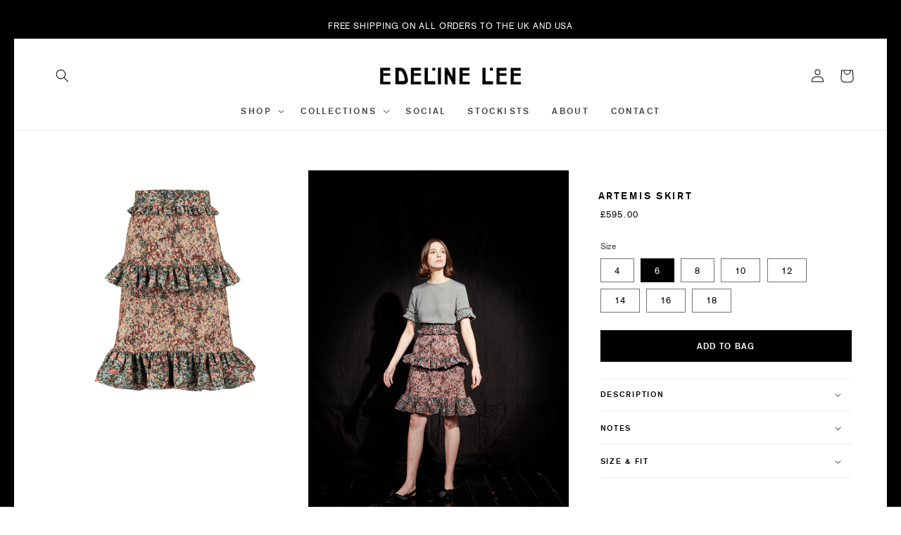

--- FILE ---
content_type: text/html; charset=utf-8
request_url: https://edelinelee.com/products/artemis-skirt-smudge-jacquard-pin
body_size: 39652
content:
<!doctype html>
<html class="no-js" lang="en">
  <head>
    <meta charset="utf-8">
    <meta http-equiv="X-UA-Compatible" content="IE=edge">
    <meta name="viewport" content="width=device-width,initial-scale=1">
    <meta name="theme-color" content="">
    <link rel="canonical" href="https://edelinelee.com/products/artemis-skirt-smudge-jacquard-pin">
    <link rel="preconnect" href="https://cdn.shopify.com" crossorigin><link rel="icon" type="image/png" href="//edelinelee.com/cdn/shop/files/favicon.png?crop=center&height=32&v=1692751008&width=32"><title>
      Edeline Lee - Artemis Skirt Smudge Jacquard Pin
 &ndash; EDELINE LEE</title>

    
      <meta name="description" content="Short A-Line Skirt with Ruffle Detail The Artemis Skirt features a high rise waist, lightly flared silhouette and tiered ruffle detail in contrast colour. Style with the I Love You T-Shirt for a casual daytime look or team with the Circe Blouse for a more formal occasion. The Artemis Skirt is crafted in England from a ">
    

    

<meta property="og:site_name" content="EDELINE LEE">
<meta property="og:url" content="https://edelinelee.com/products/artemis-skirt-smudge-jacquard-pin">
<meta property="og:title" content="Edeline Lee - Artemis Skirt Smudge Jacquard Pin">
<meta property="og:type" content="product">
<meta property="og:description" content="Short A-Line Skirt with Ruffle Detail The Artemis Skirt features a high rise waist, lightly flared silhouette and tiered ruffle detail in contrast colour. Style with the I Love You T-Shirt for a casual daytime look or team with the Circe Blouse for a more formal occasion. The Artemis Skirt is crafted in England from a "><meta property="og:image" content="http://edelinelee.com/cdn/shop/products/EdelineLeeArtemisSkirtFLORSMU.png?v=1734976271">
  <meta property="og:image:secure_url" content="https://edelinelee.com/cdn/shop/products/EdelineLeeArtemisSkirtFLORSMU.png?v=1734976271">
  <meta property="og:image:width" content="2845">
  <meta property="og:image:height" content="4266"><meta property="og:price:amount" content="595.00">
  <meta property="og:price:currency" content="GBP"><meta name="twitter:card" content="summary_large_image">
<meta name="twitter:title" content="Edeline Lee - Artemis Skirt Smudge Jacquard Pin">
<meta name="twitter:description" content="Short A-Line Skirt with Ruffle Detail The Artemis Skirt features a high rise waist, lightly flared silhouette and tiered ruffle detail in contrast colour. Style with the I Love You T-Shirt for a casual daytime look or team with the Circe Blouse for a more formal occasion. The Artemis Skirt is crafted in England from a ">


    <script src="//edelinelee.com/cdn/shop/t/7/assets/global.js?v=24850326154503943211692740895" defer="defer"></script>
    <script>window.performance && window.performance.mark && window.performance.mark('shopify.content_for_header.start');</script><meta id="shopify-digital-wallet" name="shopify-digital-wallet" content="/10864156/digital_wallets/dialog">
<meta name="shopify-checkout-api-token" content="ca266185a4d0dadf64c77043083f4fb2">
<link rel="alternate" type="application/json+oembed" href="https://edelinelee.com/products/artemis-skirt-smudge-jacquard-pin.oembed">
<script async="async" src="/checkouts/internal/preloads.js?locale=en-GB"></script>
<link rel="preconnect" href="https://shop.app" crossorigin="anonymous">
<script async="async" src="https://shop.app/checkouts/internal/preloads.js?locale=en-GB&shop_id=10864156" crossorigin="anonymous"></script>
<script id="apple-pay-shop-capabilities" type="application/json">{"shopId":10864156,"countryCode":"GB","currencyCode":"GBP","merchantCapabilities":["supports3DS"],"merchantId":"gid:\/\/shopify\/Shop\/10864156","merchantName":"EDELINE LEE","requiredBillingContactFields":["postalAddress","email","phone"],"requiredShippingContactFields":["postalAddress","email","phone"],"shippingType":"shipping","supportedNetworks":["visa","maestro","masterCard","amex","discover","elo"],"total":{"type":"pending","label":"EDELINE LEE","amount":"1.00"},"shopifyPaymentsEnabled":true,"supportsSubscriptions":true}</script>
<script id="shopify-features" type="application/json">{"accessToken":"ca266185a4d0dadf64c77043083f4fb2","betas":["rich-media-storefront-analytics"],"domain":"edelinelee.com","predictiveSearch":true,"shopId":10864156,"locale":"en"}</script>
<script>var Shopify = Shopify || {};
Shopify.shop = "edeline-lee.myshopify.com";
Shopify.locale = "en";
Shopify.currency = {"active":"GBP","rate":"1.0"};
Shopify.country = "GB";
Shopify.theme = {"name":"Edeline Lee (Esencia version)","id":158663147829,"schema_name":"Esencia","schema_version":"1.0.5","theme_store_id":null,"role":"main"};
Shopify.theme.handle = "null";
Shopify.theme.style = {"id":null,"handle":null};
Shopify.cdnHost = "edelinelee.com/cdn";
Shopify.routes = Shopify.routes || {};
Shopify.routes.root = "/";</script>
<script type="module">!function(o){(o.Shopify=o.Shopify||{}).modules=!0}(window);</script>
<script>!function(o){function n(){var o=[];function n(){o.push(Array.prototype.slice.apply(arguments))}return n.q=o,n}var t=o.Shopify=o.Shopify||{};t.loadFeatures=n(),t.autoloadFeatures=n()}(window);</script>
<script>
  window.ShopifyPay = window.ShopifyPay || {};
  window.ShopifyPay.apiHost = "shop.app\/pay";
  window.ShopifyPay.redirectState = null;
</script>
<script id="shop-js-analytics" type="application/json">{"pageType":"product"}</script>
<script defer="defer" async type="module" src="//edelinelee.com/cdn/shopifycloud/shop-js/modules/v2/client.init-shop-cart-sync_BT-GjEfc.en.esm.js"></script>
<script defer="defer" async type="module" src="//edelinelee.com/cdn/shopifycloud/shop-js/modules/v2/chunk.common_D58fp_Oc.esm.js"></script>
<script defer="defer" async type="module" src="//edelinelee.com/cdn/shopifycloud/shop-js/modules/v2/chunk.modal_xMitdFEc.esm.js"></script>
<script type="module">
  await import("//edelinelee.com/cdn/shopifycloud/shop-js/modules/v2/client.init-shop-cart-sync_BT-GjEfc.en.esm.js");
await import("//edelinelee.com/cdn/shopifycloud/shop-js/modules/v2/chunk.common_D58fp_Oc.esm.js");
await import("//edelinelee.com/cdn/shopifycloud/shop-js/modules/v2/chunk.modal_xMitdFEc.esm.js");

  window.Shopify.SignInWithShop?.initShopCartSync?.({"fedCMEnabled":true,"windoidEnabled":true});

</script>
<script>
  window.Shopify = window.Shopify || {};
  if (!window.Shopify.featureAssets) window.Shopify.featureAssets = {};
  window.Shopify.featureAssets['shop-js'] = {"shop-cart-sync":["modules/v2/client.shop-cart-sync_DZOKe7Ll.en.esm.js","modules/v2/chunk.common_D58fp_Oc.esm.js","modules/v2/chunk.modal_xMitdFEc.esm.js"],"init-fed-cm":["modules/v2/client.init-fed-cm_B6oLuCjv.en.esm.js","modules/v2/chunk.common_D58fp_Oc.esm.js","modules/v2/chunk.modal_xMitdFEc.esm.js"],"shop-cash-offers":["modules/v2/client.shop-cash-offers_D2sdYoxE.en.esm.js","modules/v2/chunk.common_D58fp_Oc.esm.js","modules/v2/chunk.modal_xMitdFEc.esm.js"],"shop-login-button":["modules/v2/client.shop-login-button_QeVjl5Y3.en.esm.js","modules/v2/chunk.common_D58fp_Oc.esm.js","modules/v2/chunk.modal_xMitdFEc.esm.js"],"pay-button":["modules/v2/client.pay-button_DXTOsIq6.en.esm.js","modules/v2/chunk.common_D58fp_Oc.esm.js","modules/v2/chunk.modal_xMitdFEc.esm.js"],"shop-button":["modules/v2/client.shop-button_DQZHx9pm.en.esm.js","modules/v2/chunk.common_D58fp_Oc.esm.js","modules/v2/chunk.modal_xMitdFEc.esm.js"],"avatar":["modules/v2/client.avatar_BTnouDA3.en.esm.js"],"init-windoid":["modules/v2/client.init-windoid_CR1B-cfM.en.esm.js","modules/v2/chunk.common_D58fp_Oc.esm.js","modules/v2/chunk.modal_xMitdFEc.esm.js"],"init-shop-for-new-customer-accounts":["modules/v2/client.init-shop-for-new-customer-accounts_C_vY_xzh.en.esm.js","modules/v2/client.shop-login-button_QeVjl5Y3.en.esm.js","modules/v2/chunk.common_D58fp_Oc.esm.js","modules/v2/chunk.modal_xMitdFEc.esm.js"],"init-shop-email-lookup-coordinator":["modules/v2/client.init-shop-email-lookup-coordinator_BI7n9ZSv.en.esm.js","modules/v2/chunk.common_D58fp_Oc.esm.js","modules/v2/chunk.modal_xMitdFEc.esm.js"],"init-shop-cart-sync":["modules/v2/client.init-shop-cart-sync_BT-GjEfc.en.esm.js","modules/v2/chunk.common_D58fp_Oc.esm.js","modules/v2/chunk.modal_xMitdFEc.esm.js"],"shop-toast-manager":["modules/v2/client.shop-toast-manager_DiYdP3xc.en.esm.js","modules/v2/chunk.common_D58fp_Oc.esm.js","modules/v2/chunk.modal_xMitdFEc.esm.js"],"init-customer-accounts":["modules/v2/client.init-customer-accounts_D9ZNqS-Q.en.esm.js","modules/v2/client.shop-login-button_QeVjl5Y3.en.esm.js","modules/v2/chunk.common_D58fp_Oc.esm.js","modules/v2/chunk.modal_xMitdFEc.esm.js"],"init-customer-accounts-sign-up":["modules/v2/client.init-customer-accounts-sign-up_iGw4briv.en.esm.js","modules/v2/client.shop-login-button_QeVjl5Y3.en.esm.js","modules/v2/chunk.common_D58fp_Oc.esm.js","modules/v2/chunk.modal_xMitdFEc.esm.js"],"shop-follow-button":["modules/v2/client.shop-follow-button_CqMgW2wH.en.esm.js","modules/v2/chunk.common_D58fp_Oc.esm.js","modules/v2/chunk.modal_xMitdFEc.esm.js"],"checkout-modal":["modules/v2/client.checkout-modal_xHeaAweL.en.esm.js","modules/v2/chunk.common_D58fp_Oc.esm.js","modules/v2/chunk.modal_xMitdFEc.esm.js"],"shop-login":["modules/v2/client.shop-login_D91U-Q7h.en.esm.js","modules/v2/chunk.common_D58fp_Oc.esm.js","modules/v2/chunk.modal_xMitdFEc.esm.js"],"lead-capture":["modules/v2/client.lead-capture_BJmE1dJe.en.esm.js","modules/v2/chunk.common_D58fp_Oc.esm.js","modules/v2/chunk.modal_xMitdFEc.esm.js"],"payment-terms":["modules/v2/client.payment-terms_Ci9AEqFq.en.esm.js","modules/v2/chunk.common_D58fp_Oc.esm.js","modules/v2/chunk.modal_xMitdFEc.esm.js"]};
</script>
<script id="__st">var __st={"a":10864156,"offset":0,"reqid":"dce49a37-e462-46dd-bc17-fb8f01f1223f-1769126638","pageurl":"edelinelee.com\/products\/artemis-skirt-smudge-jacquard-pin","u":"a73c517c451f","p":"product","rtyp":"product","rid":2449174495310};</script>
<script>window.ShopifyPaypalV4VisibilityTracking = true;</script>
<script id="captcha-bootstrap">!function(){'use strict';const t='contact',e='account',n='new_comment',o=[[t,t],['blogs',n],['comments',n],[t,'customer']],c=[[e,'customer_login'],[e,'guest_login'],[e,'recover_customer_password'],[e,'create_customer']],r=t=>t.map((([t,e])=>`form[action*='/${t}']:not([data-nocaptcha='true']) input[name='form_type'][value='${e}']`)).join(','),a=t=>()=>t?[...document.querySelectorAll(t)].map((t=>t.form)):[];function s(){const t=[...o],e=r(t);return a(e)}const i='password',u='form_key',d=['recaptcha-v3-token','g-recaptcha-response','h-captcha-response',i],f=()=>{try{return window.sessionStorage}catch{return}},m='__shopify_v',_=t=>t.elements[u];function p(t,e,n=!1){try{const o=window.sessionStorage,c=JSON.parse(o.getItem(e)),{data:r}=function(t){const{data:e,action:n}=t;return t[m]||n?{data:e,action:n}:{data:t,action:n}}(c);for(const[e,n]of Object.entries(r))t.elements[e]&&(t.elements[e].value=n);n&&o.removeItem(e)}catch(o){console.error('form repopulation failed',{error:o})}}const l='form_type',E='cptcha';function T(t){t.dataset[E]=!0}const w=window,h=w.document,L='Shopify',v='ce_forms',y='captcha';let A=!1;((t,e)=>{const n=(g='f06e6c50-85a8-45c8-87d0-21a2b65856fe',I='https://cdn.shopify.com/shopifycloud/storefront-forms-hcaptcha/ce_storefront_forms_captcha_hcaptcha.v1.5.2.iife.js',D={infoText:'Protected by hCaptcha',privacyText:'Privacy',termsText:'Terms'},(t,e,n)=>{const o=w[L][v],c=o.bindForm;if(c)return c(t,g,e,D).then(n);var r;o.q.push([[t,g,e,D],n]),r=I,A||(h.body.append(Object.assign(h.createElement('script'),{id:'captcha-provider',async:!0,src:r})),A=!0)});var g,I,D;w[L]=w[L]||{},w[L][v]=w[L][v]||{},w[L][v].q=[],w[L][y]=w[L][y]||{},w[L][y].protect=function(t,e){n(t,void 0,e),T(t)},Object.freeze(w[L][y]),function(t,e,n,w,h,L){const[v,y,A,g]=function(t,e,n){const i=e?o:[],u=t?c:[],d=[...i,...u],f=r(d),m=r(i),_=r(d.filter((([t,e])=>n.includes(e))));return[a(f),a(m),a(_),s()]}(w,h,L),I=t=>{const e=t.target;return e instanceof HTMLFormElement?e:e&&e.form},D=t=>v().includes(t);t.addEventListener('submit',(t=>{const e=I(t);if(!e)return;const n=D(e)&&!e.dataset.hcaptchaBound&&!e.dataset.recaptchaBound,o=_(e),c=g().includes(e)&&(!o||!o.value);(n||c)&&t.preventDefault(),c&&!n&&(function(t){try{if(!f())return;!function(t){const e=f();if(!e)return;const n=_(t);if(!n)return;const o=n.value;o&&e.removeItem(o)}(t);const e=Array.from(Array(32),(()=>Math.random().toString(36)[2])).join('');!function(t,e){_(t)||t.append(Object.assign(document.createElement('input'),{type:'hidden',name:u})),t.elements[u].value=e}(t,e),function(t,e){const n=f();if(!n)return;const o=[...t.querySelectorAll(`input[type='${i}']`)].map((({name:t})=>t)),c=[...d,...o],r={};for(const[a,s]of new FormData(t).entries())c.includes(a)||(r[a]=s);n.setItem(e,JSON.stringify({[m]:1,action:t.action,data:r}))}(t,e)}catch(e){console.error('failed to persist form',e)}}(e),e.submit())}));const S=(t,e)=>{t&&!t.dataset[E]&&(n(t,e.some((e=>e===t))),T(t))};for(const o of['focusin','change'])t.addEventListener(o,(t=>{const e=I(t);D(e)&&S(e,y())}));const B=e.get('form_key'),M=e.get(l),P=B&&M;t.addEventListener('DOMContentLoaded',(()=>{const t=y();if(P)for(const e of t)e.elements[l].value===M&&p(e,B);[...new Set([...A(),...v().filter((t=>'true'===t.dataset.shopifyCaptcha))])].forEach((e=>S(e,t)))}))}(h,new URLSearchParams(w.location.search),n,t,e,['guest_login'])})(!0,!0)}();</script>
<script integrity="sha256-4kQ18oKyAcykRKYeNunJcIwy7WH5gtpwJnB7kiuLZ1E=" data-source-attribution="shopify.loadfeatures" defer="defer" src="//edelinelee.com/cdn/shopifycloud/storefront/assets/storefront/load_feature-a0a9edcb.js" crossorigin="anonymous"></script>
<script crossorigin="anonymous" defer="defer" src="//edelinelee.com/cdn/shopifycloud/storefront/assets/shopify_pay/storefront-65b4c6d7.js?v=20250812"></script>
<script data-source-attribution="shopify.dynamic_checkout.dynamic.init">var Shopify=Shopify||{};Shopify.PaymentButton=Shopify.PaymentButton||{isStorefrontPortableWallets:!0,init:function(){window.Shopify.PaymentButton.init=function(){};var t=document.createElement("script");t.src="https://edelinelee.com/cdn/shopifycloud/portable-wallets/latest/portable-wallets.en.js",t.type="module",document.head.appendChild(t)}};
</script>
<script data-source-attribution="shopify.dynamic_checkout.buyer_consent">
  function portableWalletsHideBuyerConsent(e){var t=document.getElementById("shopify-buyer-consent"),n=document.getElementById("shopify-subscription-policy-button");t&&n&&(t.classList.add("hidden"),t.setAttribute("aria-hidden","true"),n.removeEventListener("click",e))}function portableWalletsShowBuyerConsent(e){var t=document.getElementById("shopify-buyer-consent"),n=document.getElementById("shopify-subscription-policy-button");t&&n&&(t.classList.remove("hidden"),t.removeAttribute("aria-hidden"),n.addEventListener("click",e))}window.Shopify?.PaymentButton&&(window.Shopify.PaymentButton.hideBuyerConsent=portableWalletsHideBuyerConsent,window.Shopify.PaymentButton.showBuyerConsent=portableWalletsShowBuyerConsent);
</script>
<script data-source-attribution="shopify.dynamic_checkout.cart.bootstrap">document.addEventListener("DOMContentLoaded",(function(){function t(){return document.querySelector("shopify-accelerated-checkout-cart, shopify-accelerated-checkout")}if(t())Shopify.PaymentButton.init();else{new MutationObserver((function(e,n){t()&&(Shopify.PaymentButton.init(),n.disconnect())})).observe(document.body,{childList:!0,subtree:!0})}}));
</script>
<link id="shopify-accelerated-checkout-styles" rel="stylesheet" media="screen" href="https://edelinelee.com/cdn/shopifycloud/portable-wallets/latest/accelerated-checkout-backwards-compat.css" crossorigin="anonymous">
<style id="shopify-accelerated-checkout-cart">
        #shopify-buyer-consent {
  margin-top: 1em;
  display: inline-block;
  width: 100%;
}

#shopify-buyer-consent.hidden {
  display: none;
}

#shopify-subscription-policy-button {
  background: none;
  border: none;
  padding: 0;
  text-decoration: underline;
  font-size: inherit;
  cursor: pointer;
}

#shopify-subscription-policy-button::before {
  box-shadow: none;
}

      </style>
<script id="sections-script" data-sections="product-recommendations,header,power-footer" defer="defer" src="//edelinelee.com/cdn/shop/t/7/compiled_assets/scripts.js?v=3474"></script>
<script>window.performance && window.performance.mark && window.performance.mark('shopify.content_for_header.end');</script>


    <style data-shopify>
      
      
      
      
      

      :root {
        --font-body-family: "system_ui", -apple-system, 'Segoe UI', Roboto, 'Helvetica Neue', 'Noto Sans', 'Liberation Sans', Arial, sans-serif, 'Apple Color Emoji', 'Segoe UI Emoji', 'Segoe UI Symbol', 'Noto Color Emoji';
        --font-body-style: normal;
        --font-body-weight: 400;
        --font-body-weight-bold: 700;

        --font-heading-family: "system_ui", -apple-system, 'Segoe UI', Roboto, 'Helvetica Neue', 'Noto Sans', 'Liberation Sans', Arial, sans-serif, 'Apple Color Emoji', 'Segoe UI Emoji', 'Segoe UI Symbol', 'Noto Color Emoji';
        --font-heading-style: normal;
        --font-heading-weight: 400;

        --font-body-scale: 0.95;
        --font-heading-scale: 0.9473684210526315;

        --color-base-text: 0, 0, 0;
        --color-shadow: 0, 0, 0;
        --color-base-background-1: 255, 255, 255;
        --color-base-background-2: 255, 255, 255;
        --color-base-solid-button-labels: 255, 255, 255;
        --color-base-outline-button-labels: 0, 0, 0;
        --color-base-accent-1: 0, 0, 0;
        --color-base-accent-2: 0, 0, 0;
        --payment-terms-background-color: #ffffff;

        --gradient-base-background-1: #ffffff;
        --gradient-base-background-2: #ffffff;
        --gradient-base-accent-1: #000000;
        --gradient-base-accent-2: #000000;

        --media-padding: px;
        --media-border-opacity: 0.0;
        --media-border-width: 0px;
        --media-radius: 0px;
        --media-shadow-opacity: 0.0;
        --media-shadow-horizontal-offset: 0px;
        --media-shadow-vertical-offset: 4px;
        --media-shadow-blur-radius: 5px;
        --media-shadow-visible: 0;

        --page-width: 150rem;
        --page-width-margin: 0rem;

        --card-image-padding: 0.0rem;
        --card-corner-radius: 0.0rem;
        --card-text-alignment: left;
        --card-border-width: 0.0rem;
        --card-border-opacity: 0.1;
        --card-shadow-opacity: 0.0;
        --card-shadow-visible: 0;
        --card-shadow-horizontal-offset: 0.0rem;
        --card-shadow-vertical-offset: 0.4rem;
        --card-shadow-blur-radius: 0.5rem;

        --badge-corner-radius: 4.0rem;

        --popup-border-width: 1px;
        --popup-border-opacity: 0.1;
        --popup-corner-radius: 0px;
        --popup-shadow-opacity: 0.0;
        --popup-shadow-horizontal-offset: 0px;
        --popup-shadow-vertical-offset: 4px;
        --popup-shadow-blur-radius: 5px;

        --drawer-border-width: 1px;
        --drawer-border-opacity: 0.1;
        --drawer-shadow-opacity: 0.0;
        --drawer-shadow-horizontal-offset: 0px;
        --drawer-shadow-vertical-offset: 4px;
        --drawer-shadow-blur-radius: 5px;

        --spacing-sections-desktop: 0px;
        --spacing-sections-mobile: 0px;

        --grid-desktop-vertical-spacing: 40px;
        --grid-desktop-horizontal-spacing: 4px;
        --grid-mobile-vertical-spacing: 20px;
        --grid-mobile-horizontal-spacing: 2px;

        --text-boxes-border-opacity: 0.1;
        --text-boxes-border-width: 0px;
        --text-boxes-radius: 0px;
        --text-boxes-shadow-opacity: 0.0;
        --text-boxes-shadow-visible: 0;
        --text-boxes-shadow-horizontal-offset: 0px;
        --text-boxes-shadow-vertical-offset: 4px;
        --text-boxes-shadow-blur-radius: 5px;

        --buttons-radius: 0px;
        --buttons-radius-outset: 0px;
        --buttons-border-width: 1px;
        --buttons-border-opacity: 1.0;
        --buttons-shadow-opacity: 0.0;
        --buttons-shadow-visible: 0;
        --buttons-shadow-horizontal-offset: 0px;
        --buttons-shadow-vertical-offset: 4px;
        --buttons-shadow-blur-radius: 5px;
        --buttons-border-offset: 0px;

        --inputs-radius: 0px;
        --inputs-border-width: 1px;
        --inputs-border-opacity: 1.0;
        --inputs-shadow-opacity: 0.0;
        --inputs-shadow-horizontal-offset: 0px;
        --inputs-margin-offset: 0px;
        --inputs-shadow-vertical-offset: -2px;
        --inputs-shadow-blur-radius: 5px;
        --inputs-radius-outset: 0px;

        --variant-pills-radius: 0px;
        --variant-pills-border-width: 1px;
        --variant-pills-border-opacity: 0.55;
        --variant-pills-shadow-opacity: 0.0;
        --variant-pills-shadow-horizontal-offset: 0px;
        --variant-pills-shadow-vertical-offset: -12px;
        --variant-pills-shadow-blur-radius: 5px;
      }

      *,
      *::before,
      *::after {
        box-sizing: inherit;
      }

      html {
        box-sizing: border-box;
        font-size: calc(var(--font-body-scale) * 62.5%);
        height: 100%;
      }

      body {
        display: grid;
        grid-template-rows: auto auto 1fr auto;
        grid-template-columns: 100%;
        min-height: 100%;
        margin: 0;
        font-size: 1.5rem;
        letter-spacing: 0.06rem;
        line-height: calc(1 + 0.8 / var(--font-body-scale));
        font-family: var(--font-body-family);
        font-style: var(--font-body-style);
        font-weight: var(--font-body-weight);
      }

      @media screen and (min-width: 750px) {
        body {
          font-size: 1.6rem;
        }
      }
    </style>

    <link href="//edelinelee.com/cdn/shop/t/7/assets/base.css?v=19666067365360246481692740893" rel="stylesheet" type="text/css" media="all" />
    <link href="//edelinelee.com/cdn/shop/t/7/assets/theme-styles.css?v=159530859786591509251692740895" rel="stylesheet" type="text/css" media="all" />
    <link href="//edelinelee.com/cdn/shop/t/7/assets/custom-styles.css?v=151204688197671412311717008124" rel="stylesheet" type="text/css" media="all" />
<link rel="stylesheet" href="//edelinelee.com/cdn/shop/t/7/assets/component-predictive-search.css?v=165644661289088488651692740894" media="print" onload="this.media='all'"><script>document.documentElement.className = document.documentElement.className.replace('no-js', 'js');
    if (Shopify.designMode) {
      document.documentElement.classList.add('shopify-design-mode');
    }
    </script>
  <script src="https://cdn.shopify.com/extensions/019b97b0-6350-7631-8123-95494b086580/socialwidget-instafeed-78/assets/social-widget.min.js" type="text/javascript" defer="defer"></script>
<link href="https://monorail-edge.shopifysvc.com" rel="dns-prefetch">
<script>(function(){if ("sendBeacon" in navigator && "performance" in window) {try {var session_token_from_headers = performance.getEntriesByType('navigation')[0].serverTiming.find(x => x.name == '_s').description;} catch {var session_token_from_headers = undefined;}var session_cookie_matches = document.cookie.match(/_shopify_s=([^;]*)/);var session_token_from_cookie = session_cookie_matches && session_cookie_matches.length === 2 ? session_cookie_matches[1] : "";var session_token = session_token_from_headers || session_token_from_cookie || "";function handle_abandonment_event(e) {var entries = performance.getEntries().filter(function(entry) {return /monorail-edge.shopifysvc.com/.test(entry.name);});if (!window.abandonment_tracked && entries.length === 0) {window.abandonment_tracked = true;var currentMs = Date.now();var navigation_start = performance.timing.navigationStart;var payload = {shop_id: 10864156,url: window.location.href,navigation_start,duration: currentMs - navigation_start,session_token,page_type: "product"};window.navigator.sendBeacon("https://monorail-edge.shopifysvc.com/v1/produce", JSON.stringify({schema_id: "online_store_buyer_site_abandonment/1.1",payload: payload,metadata: {event_created_at_ms: currentMs,event_sent_at_ms: currentMs}}));}}window.addEventListener('pagehide', handle_abandonment_event);}}());</script>
<script id="web-pixels-manager-setup">(function e(e,d,r,n,o){if(void 0===o&&(o={}),!Boolean(null===(a=null===(i=window.Shopify)||void 0===i?void 0:i.analytics)||void 0===a?void 0:a.replayQueue)){var i,a;window.Shopify=window.Shopify||{};var t=window.Shopify;t.analytics=t.analytics||{};var s=t.analytics;s.replayQueue=[],s.publish=function(e,d,r){return s.replayQueue.push([e,d,r]),!0};try{self.performance.mark("wpm:start")}catch(e){}var l=function(){var e={modern:/Edge?\/(1{2}[4-9]|1[2-9]\d|[2-9]\d{2}|\d{4,})\.\d+(\.\d+|)|Firefox\/(1{2}[4-9]|1[2-9]\d|[2-9]\d{2}|\d{4,})\.\d+(\.\d+|)|Chrom(ium|e)\/(9{2}|\d{3,})\.\d+(\.\d+|)|(Maci|X1{2}).+ Version\/(15\.\d+|(1[6-9]|[2-9]\d|\d{3,})\.\d+)([,.]\d+|)( \(\w+\)|)( Mobile\/\w+|) Safari\/|Chrome.+OPR\/(9{2}|\d{3,})\.\d+\.\d+|(CPU[ +]OS|iPhone[ +]OS|CPU[ +]iPhone|CPU IPhone OS|CPU iPad OS)[ +]+(15[._]\d+|(1[6-9]|[2-9]\d|\d{3,})[._]\d+)([._]\d+|)|Android:?[ /-](13[3-9]|1[4-9]\d|[2-9]\d{2}|\d{4,})(\.\d+|)(\.\d+|)|Android.+Firefox\/(13[5-9]|1[4-9]\d|[2-9]\d{2}|\d{4,})\.\d+(\.\d+|)|Android.+Chrom(ium|e)\/(13[3-9]|1[4-9]\d|[2-9]\d{2}|\d{4,})\.\d+(\.\d+|)|SamsungBrowser\/([2-9]\d|\d{3,})\.\d+/,legacy:/Edge?\/(1[6-9]|[2-9]\d|\d{3,})\.\d+(\.\d+|)|Firefox\/(5[4-9]|[6-9]\d|\d{3,})\.\d+(\.\d+|)|Chrom(ium|e)\/(5[1-9]|[6-9]\d|\d{3,})\.\d+(\.\d+|)([\d.]+$|.*Safari\/(?![\d.]+ Edge\/[\d.]+$))|(Maci|X1{2}).+ Version\/(10\.\d+|(1[1-9]|[2-9]\d|\d{3,})\.\d+)([,.]\d+|)( \(\w+\)|)( Mobile\/\w+|) Safari\/|Chrome.+OPR\/(3[89]|[4-9]\d|\d{3,})\.\d+\.\d+|(CPU[ +]OS|iPhone[ +]OS|CPU[ +]iPhone|CPU IPhone OS|CPU iPad OS)[ +]+(10[._]\d+|(1[1-9]|[2-9]\d|\d{3,})[._]\d+)([._]\d+|)|Android:?[ /-](13[3-9]|1[4-9]\d|[2-9]\d{2}|\d{4,})(\.\d+|)(\.\d+|)|Mobile Safari.+OPR\/([89]\d|\d{3,})\.\d+\.\d+|Android.+Firefox\/(13[5-9]|1[4-9]\d|[2-9]\d{2}|\d{4,})\.\d+(\.\d+|)|Android.+Chrom(ium|e)\/(13[3-9]|1[4-9]\d|[2-9]\d{2}|\d{4,})\.\d+(\.\d+|)|Android.+(UC? ?Browser|UCWEB|U3)[ /]?(15\.([5-9]|\d{2,})|(1[6-9]|[2-9]\d|\d{3,})\.\d+)\.\d+|SamsungBrowser\/(5\.\d+|([6-9]|\d{2,})\.\d+)|Android.+MQ{2}Browser\/(14(\.(9|\d{2,})|)|(1[5-9]|[2-9]\d|\d{3,})(\.\d+|))(\.\d+|)|K[Aa][Ii]OS\/(3\.\d+|([4-9]|\d{2,})\.\d+)(\.\d+|)/},d=e.modern,r=e.legacy,n=navigator.userAgent;return n.match(d)?"modern":n.match(r)?"legacy":"unknown"}(),u="modern"===l?"modern":"legacy",c=(null!=n?n:{modern:"",legacy:""})[u],f=function(e){return[e.baseUrl,"/wpm","/b",e.hashVersion,"modern"===e.buildTarget?"m":"l",".js"].join("")}({baseUrl:d,hashVersion:r,buildTarget:u}),m=function(e){var d=e.version,r=e.bundleTarget,n=e.surface,o=e.pageUrl,i=e.monorailEndpoint;return{emit:function(e){var a=e.status,t=e.errorMsg,s=(new Date).getTime(),l=JSON.stringify({metadata:{event_sent_at_ms:s},events:[{schema_id:"web_pixels_manager_load/3.1",payload:{version:d,bundle_target:r,page_url:o,status:a,surface:n,error_msg:t},metadata:{event_created_at_ms:s}}]});if(!i)return console&&console.warn&&console.warn("[Web Pixels Manager] No Monorail endpoint provided, skipping logging."),!1;try{return self.navigator.sendBeacon.bind(self.navigator)(i,l)}catch(e){}var u=new XMLHttpRequest;try{return u.open("POST",i,!0),u.setRequestHeader("Content-Type","text/plain"),u.send(l),!0}catch(e){return console&&console.warn&&console.warn("[Web Pixels Manager] Got an unhandled error while logging to Monorail."),!1}}}}({version:r,bundleTarget:l,surface:e.surface,pageUrl:self.location.href,monorailEndpoint:e.monorailEndpoint});try{o.browserTarget=l,function(e){var d=e.src,r=e.async,n=void 0===r||r,o=e.onload,i=e.onerror,a=e.sri,t=e.scriptDataAttributes,s=void 0===t?{}:t,l=document.createElement("script"),u=document.querySelector("head"),c=document.querySelector("body");if(l.async=n,l.src=d,a&&(l.integrity=a,l.crossOrigin="anonymous"),s)for(var f in s)if(Object.prototype.hasOwnProperty.call(s,f))try{l.dataset[f]=s[f]}catch(e){}if(o&&l.addEventListener("load",o),i&&l.addEventListener("error",i),u)u.appendChild(l);else{if(!c)throw new Error("Did not find a head or body element to append the script");c.appendChild(l)}}({src:f,async:!0,onload:function(){if(!function(){var e,d;return Boolean(null===(d=null===(e=window.Shopify)||void 0===e?void 0:e.analytics)||void 0===d?void 0:d.initialized)}()){var d=window.webPixelsManager.init(e)||void 0;if(d){var r=window.Shopify.analytics;r.replayQueue.forEach((function(e){var r=e[0],n=e[1],o=e[2];d.publishCustomEvent(r,n,o)})),r.replayQueue=[],r.publish=d.publishCustomEvent,r.visitor=d.visitor,r.initialized=!0}}},onerror:function(){return m.emit({status:"failed",errorMsg:"".concat(f," has failed to load")})},sri:function(e){var d=/^sha384-[A-Za-z0-9+/=]+$/;return"string"==typeof e&&d.test(e)}(c)?c:"",scriptDataAttributes:o}),m.emit({status:"loading"})}catch(e){m.emit({status:"failed",errorMsg:(null==e?void 0:e.message)||"Unknown error"})}}})({shopId: 10864156,storefrontBaseUrl: "https://edelinelee.com",extensionsBaseUrl: "https://extensions.shopifycdn.com/cdn/shopifycloud/web-pixels-manager",monorailEndpoint: "https://monorail-edge.shopifysvc.com/unstable/produce_batch",surface: "storefront-renderer",enabledBetaFlags: ["2dca8a86"],webPixelsConfigList: [{"id":"920912259","configuration":"{\"config\":\"{\\\"pixel_id\\\":\\\"G-R5CQBGDCH8\\\",\\\"gtag_events\\\":[{\\\"type\\\":\\\"begin_checkout\\\",\\\"action_label\\\":\\\"G-R5CQBGDCH8\\\"},{\\\"type\\\":\\\"search\\\",\\\"action_label\\\":\\\"G-R5CQBGDCH8\\\"},{\\\"type\\\":\\\"view_item\\\",\\\"action_label\\\":\\\"G-R5CQBGDCH8\\\"},{\\\"type\\\":\\\"purchase\\\",\\\"action_label\\\":\\\"G-R5CQBGDCH8\\\"},{\\\"type\\\":\\\"page_view\\\",\\\"action_label\\\":\\\"G-R5CQBGDCH8\\\"},{\\\"type\\\":\\\"add_payment_info\\\",\\\"action_label\\\":\\\"G-R5CQBGDCH8\\\"},{\\\"type\\\":\\\"add_to_cart\\\",\\\"action_label\\\":\\\"G-R5CQBGDCH8\\\"}],\\\"enable_monitoring_mode\\\":false}\"}","eventPayloadVersion":"v1","runtimeContext":"OPEN","scriptVersion":"b2a88bafab3e21179ed38636efcd8a93","type":"APP","apiClientId":1780363,"privacyPurposes":[],"dataSharingAdjustments":{"protectedCustomerApprovalScopes":["read_customer_address","read_customer_email","read_customer_name","read_customer_personal_data","read_customer_phone"]}},{"id":"431358261","configuration":"{\"pixel_id\":\"3010670938966797\",\"pixel_type\":\"facebook_pixel\",\"metaapp_system_user_token\":\"-\"}","eventPayloadVersion":"v1","runtimeContext":"OPEN","scriptVersion":"ca16bc87fe92b6042fbaa3acc2fbdaa6","type":"APP","apiClientId":2329312,"privacyPurposes":["ANALYTICS","MARKETING","SALE_OF_DATA"],"dataSharingAdjustments":{"protectedCustomerApprovalScopes":["read_customer_address","read_customer_email","read_customer_name","read_customer_personal_data","read_customer_phone"]}},{"id":"shopify-app-pixel","configuration":"{}","eventPayloadVersion":"v1","runtimeContext":"STRICT","scriptVersion":"0450","apiClientId":"shopify-pixel","type":"APP","privacyPurposes":["ANALYTICS","MARKETING"]},{"id":"shopify-custom-pixel","eventPayloadVersion":"v1","runtimeContext":"LAX","scriptVersion":"0450","apiClientId":"shopify-pixel","type":"CUSTOM","privacyPurposes":["ANALYTICS","MARKETING"]}],isMerchantRequest: false,initData: {"shop":{"name":"EDELINE LEE","paymentSettings":{"currencyCode":"GBP"},"myshopifyDomain":"edeline-lee.myshopify.com","countryCode":"GB","storefrontUrl":"https:\/\/edelinelee.com"},"customer":null,"cart":null,"checkout":null,"productVariants":[{"price":{"amount":595.0,"currencyCode":"GBP"},"product":{"title":"Artemis Skirt","vendor":"Edeline Lee","id":"2449174495310","untranslatedTitle":"Artemis Skirt","url":"\/products\/artemis-skirt-smudge-jacquard-pin","type":"Skirts"},"id":"49785853804853","image":{"src":"\/\/edelinelee.com\/cdn\/shop\/products\/EdelineLeeArtemisSkirtFLORSMU.png?v=1734976271"},"sku":"ArtemisSkiSMGEPIN-4","title":"4","untranslatedTitle":"4"},{"price":{"amount":595.0,"currencyCode":"GBP"},"product":{"title":"Artemis Skirt","vendor":"Edeline Lee","id":"2449174495310","untranslatedTitle":"Artemis Skirt","url":"\/products\/artemis-skirt-smudge-jacquard-pin","type":"Skirts"},"id":"21786808221774","image":{"src":"\/\/edelinelee.com\/cdn\/shop\/products\/EdelineLeeArtemisSkirtFLORSMU.png?v=1734976271"},"sku":"ArtemisSkiSMGEPIN-6","title":"6","untranslatedTitle":"6"},{"price":{"amount":595.0,"currencyCode":"GBP"},"product":{"title":"Artemis Skirt","vendor":"Edeline Lee","id":"2449174495310","untranslatedTitle":"Artemis Skirt","url":"\/products\/artemis-skirt-smudge-jacquard-pin","type":"Skirts"},"id":"21786808254542","image":{"src":"\/\/edelinelee.com\/cdn\/shop\/products\/EdelineLeeArtemisSkirtFLORSMU.png?v=1734976271"},"sku":"ArtemisSkiSMGEPIN-8","title":"8","untranslatedTitle":"8"},{"price":{"amount":595.0,"currencyCode":"GBP"},"product":{"title":"Artemis Skirt","vendor":"Edeline Lee","id":"2449174495310","untranslatedTitle":"Artemis Skirt","url":"\/products\/artemis-skirt-smudge-jacquard-pin","type":"Skirts"},"id":"21786808287310","image":{"src":"\/\/edelinelee.com\/cdn\/shop\/products\/EdelineLeeArtemisSkirtFLORSMU.png?v=1734976271"},"sku":"ArtemisSkiSMGEPIN-10","title":"10","untranslatedTitle":"10"},{"price":{"amount":595.0,"currencyCode":"GBP"},"product":{"title":"Artemis Skirt","vendor":"Edeline Lee","id":"2449174495310","untranslatedTitle":"Artemis Skirt","url":"\/products\/artemis-skirt-smudge-jacquard-pin","type":"Skirts"},"id":"21786808320078","image":{"src":"\/\/edelinelee.com\/cdn\/shop\/products\/EdelineLeeArtemisSkirtFLORSMU.png?v=1734976271"},"sku":"ArtemisSkiSMGEPIN-12","title":"12","untranslatedTitle":"12"},{"price":{"amount":595.0,"currencyCode":"GBP"},"product":{"title":"Artemis Skirt","vendor":"Edeline Lee","id":"2449174495310","untranslatedTitle":"Artemis Skirt","url":"\/products\/artemis-skirt-smudge-jacquard-pin","type":"Skirts"},"id":"21786808352846","image":{"src":"\/\/edelinelee.com\/cdn\/shop\/products\/EdelineLeeArtemisSkirtFLORSMU.png?v=1734976271"},"sku":"ArtemisSkiSMGEPIN-14","title":"14","untranslatedTitle":"14"},{"price":{"amount":595.0,"currencyCode":"GBP"},"product":{"title":"Artemis Skirt","vendor":"Edeline Lee","id":"2449174495310","untranslatedTitle":"Artemis Skirt","url":"\/products\/artemis-skirt-smudge-jacquard-pin","type":"Skirts"},"id":"49785853837621","image":{"src":"\/\/edelinelee.com\/cdn\/shop\/products\/EdelineLeeArtemisSkirtFLORSMU.png?v=1734976271"},"sku":"ArtemisSkiSMGEPIN-16","title":"16","untranslatedTitle":"16"},{"price":{"amount":595.0,"currencyCode":"GBP"},"product":{"title":"Artemis Skirt","vendor":"Edeline Lee","id":"2449174495310","untranslatedTitle":"Artemis Skirt","url":"\/products\/artemis-skirt-smudge-jacquard-pin","type":"Skirts"},"id":"49785853870389","image":{"src":"\/\/edelinelee.com\/cdn\/shop\/products\/EdelineLeeArtemisSkirtFLORSMU.png?v=1734976271"},"sku":"ArtemisSkiSMGEPIN-18","title":"18","untranslatedTitle":"18"}],"purchasingCompany":null},},"https://edelinelee.com/cdn","fcfee988w5aeb613cpc8e4bc33m6693e112",{"modern":"","legacy":""},{"shopId":"10864156","storefrontBaseUrl":"https:\/\/edelinelee.com","extensionBaseUrl":"https:\/\/extensions.shopifycdn.com\/cdn\/shopifycloud\/web-pixels-manager","surface":"storefront-renderer","enabledBetaFlags":"[\"2dca8a86\"]","isMerchantRequest":"false","hashVersion":"fcfee988w5aeb613cpc8e4bc33m6693e112","publish":"custom","events":"[[\"page_viewed\",{}],[\"product_viewed\",{\"productVariant\":{\"price\":{\"amount\":595.0,\"currencyCode\":\"GBP\"},\"product\":{\"title\":\"Artemis Skirt\",\"vendor\":\"Edeline Lee\",\"id\":\"2449174495310\",\"untranslatedTitle\":\"Artemis Skirt\",\"url\":\"\/products\/artemis-skirt-smudge-jacquard-pin\",\"type\":\"Skirts\"},\"id\":\"21786808221774\",\"image\":{\"src\":\"\/\/edelinelee.com\/cdn\/shop\/products\/EdelineLeeArtemisSkirtFLORSMU.png?v=1734976271\"},\"sku\":\"ArtemisSkiSMGEPIN-6\",\"title\":\"6\",\"untranslatedTitle\":\"6\"}}]]"});</script><script>
  window.ShopifyAnalytics = window.ShopifyAnalytics || {};
  window.ShopifyAnalytics.meta = window.ShopifyAnalytics.meta || {};
  window.ShopifyAnalytics.meta.currency = 'GBP';
  var meta = {"product":{"id":2449174495310,"gid":"gid:\/\/shopify\/Product\/2449174495310","vendor":"Edeline Lee","type":"Skirts","handle":"artemis-skirt-smudge-jacquard-pin","variants":[{"id":49785853804853,"price":59500,"name":"Artemis Skirt - 4","public_title":"4","sku":"ArtemisSkiSMGEPIN-4"},{"id":21786808221774,"price":59500,"name":"Artemis Skirt - 6","public_title":"6","sku":"ArtemisSkiSMGEPIN-6"},{"id":21786808254542,"price":59500,"name":"Artemis Skirt - 8","public_title":"8","sku":"ArtemisSkiSMGEPIN-8"},{"id":21786808287310,"price":59500,"name":"Artemis Skirt - 10","public_title":"10","sku":"ArtemisSkiSMGEPIN-10"},{"id":21786808320078,"price":59500,"name":"Artemis Skirt - 12","public_title":"12","sku":"ArtemisSkiSMGEPIN-12"},{"id":21786808352846,"price":59500,"name":"Artemis Skirt - 14","public_title":"14","sku":"ArtemisSkiSMGEPIN-14"},{"id":49785853837621,"price":59500,"name":"Artemis Skirt - 16","public_title":"16","sku":"ArtemisSkiSMGEPIN-16"},{"id":49785853870389,"price":59500,"name":"Artemis Skirt - 18","public_title":"18","sku":"ArtemisSkiSMGEPIN-18"}],"remote":false},"page":{"pageType":"product","resourceType":"product","resourceId":2449174495310,"requestId":"dce49a37-e462-46dd-bc17-fb8f01f1223f-1769126638"}};
  for (var attr in meta) {
    window.ShopifyAnalytics.meta[attr] = meta[attr];
  }
</script>
<script class="analytics">
  (function () {
    var customDocumentWrite = function(content) {
      var jquery = null;

      if (window.jQuery) {
        jquery = window.jQuery;
      } else if (window.Checkout && window.Checkout.$) {
        jquery = window.Checkout.$;
      }

      if (jquery) {
        jquery('body').append(content);
      }
    };

    var hasLoggedConversion = function(token) {
      if (token) {
        return document.cookie.indexOf('loggedConversion=' + token) !== -1;
      }
      return false;
    }

    var setCookieIfConversion = function(token) {
      if (token) {
        var twoMonthsFromNow = new Date(Date.now());
        twoMonthsFromNow.setMonth(twoMonthsFromNow.getMonth() + 2);

        document.cookie = 'loggedConversion=' + token + '; expires=' + twoMonthsFromNow;
      }
    }

    var trekkie = window.ShopifyAnalytics.lib = window.trekkie = window.trekkie || [];
    if (trekkie.integrations) {
      return;
    }
    trekkie.methods = [
      'identify',
      'page',
      'ready',
      'track',
      'trackForm',
      'trackLink'
    ];
    trekkie.factory = function(method) {
      return function() {
        var args = Array.prototype.slice.call(arguments);
        args.unshift(method);
        trekkie.push(args);
        return trekkie;
      };
    };
    for (var i = 0; i < trekkie.methods.length; i++) {
      var key = trekkie.methods[i];
      trekkie[key] = trekkie.factory(key);
    }
    trekkie.load = function(config) {
      trekkie.config = config || {};
      trekkie.config.initialDocumentCookie = document.cookie;
      var first = document.getElementsByTagName('script')[0];
      var script = document.createElement('script');
      script.type = 'text/javascript';
      script.onerror = function(e) {
        var scriptFallback = document.createElement('script');
        scriptFallback.type = 'text/javascript';
        scriptFallback.onerror = function(error) {
                var Monorail = {
      produce: function produce(monorailDomain, schemaId, payload) {
        var currentMs = new Date().getTime();
        var event = {
          schema_id: schemaId,
          payload: payload,
          metadata: {
            event_created_at_ms: currentMs,
            event_sent_at_ms: currentMs
          }
        };
        return Monorail.sendRequest("https://" + monorailDomain + "/v1/produce", JSON.stringify(event));
      },
      sendRequest: function sendRequest(endpointUrl, payload) {
        // Try the sendBeacon API
        if (window && window.navigator && typeof window.navigator.sendBeacon === 'function' && typeof window.Blob === 'function' && !Monorail.isIos12()) {
          var blobData = new window.Blob([payload], {
            type: 'text/plain'
          });

          if (window.navigator.sendBeacon(endpointUrl, blobData)) {
            return true;
          } // sendBeacon was not successful

        } // XHR beacon

        var xhr = new XMLHttpRequest();

        try {
          xhr.open('POST', endpointUrl);
          xhr.setRequestHeader('Content-Type', 'text/plain');
          xhr.send(payload);
        } catch (e) {
          console.log(e);
        }

        return false;
      },
      isIos12: function isIos12() {
        return window.navigator.userAgent.lastIndexOf('iPhone; CPU iPhone OS 12_') !== -1 || window.navigator.userAgent.lastIndexOf('iPad; CPU OS 12_') !== -1;
      }
    };
    Monorail.produce('monorail-edge.shopifysvc.com',
      'trekkie_storefront_load_errors/1.1',
      {shop_id: 10864156,
      theme_id: 158663147829,
      app_name: "storefront",
      context_url: window.location.href,
      source_url: "//edelinelee.com/cdn/s/trekkie.storefront.8d95595f799fbf7e1d32231b9a28fd43b70c67d3.min.js"});

        };
        scriptFallback.async = true;
        scriptFallback.src = '//edelinelee.com/cdn/s/trekkie.storefront.8d95595f799fbf7e1d32231b9a28fd43b70c67d3.min.js';
        first.parentNode.insertBefore(scriptFallback, first);
      };
      script.async = true;
      script.src = '//edelinelee.com/cdn/s/trekkie.storefront.8d95595f799fbf7e1d32231b9a28fd43b70c67d3.min.js';
      first.parentNode.insertBefore(script, first);
    };
    trekkie.load(
      {"Trekkie":{"appName":"storefront","development":false,"defaultAttributes":{"shopId":10864156,"isMerchantRequest":null,"themeId":158663147829,"themeCityHash":"689051174778429950","contentLanguage":"en","currency":"GBP","eventMetadataId":"b3616cc7-c8b5-4c24-959c-60c3c04aa95f"},"isServerSideCookieWritingEnabled":true,"monorailRegion":"shop_domain","enabledBetaFlags":["65f19447"]},"Session Attribution":{},"S2S":{"facebookCapiEnabled":true,"source":"trekkie-storefront-renderer","apiClientId":580111}}
    );

    var loaded = false;
    trekkie.ready(function() {
      if (loaded) return;
      loaded = true;

      window.ShopifyAnalytics.lib = window.trekkie;

      var originalDocumentWrite = document.write;
      document.write = customDocumentWrite;
      try { window.ShopifyAnalytics.merchantGoogleAnalytics.call(this); } catch(error) {};
      document.write = originalDocumentWrite;

      window.ShopifyAnalytics.lib.page(null,{"pageType":"product","resourceType":"product","resourceId":2449174495310,"requestId":"dce49a37-e462-46dd-bc17-fb8f01f1223f-1769126638","shopifyEmitted":true});

      var match = window.location.pathname.match(/checkouts\/(.+)\/(thank_you|post_purchase)/)
      var token = match? match[1]: undefined;
      if (!hasLoggedConversion(token)) {
        setCookieIfConversion(token);
        window.ShopifyAnalytics.lib.track("Viewed Product",{"currency":"GBP","variantId":49785853804853,"productId":2449174495310,"productGid":"gid:\/\/shopify\/Product\/2449174495310","name":"Artemis Skirt - 4","price":"595.00","sku":"ArtemisSkiSMGEPIN-4","brand":"Edeline Lee","variant":"4","category":"Skirts","nonInteraction":true,"remote":false},undefined,undefined,{"shopifyEmitted":true});
      window.ShopifyAnalytics.lib.track("monorail:\/\/trekkie_storefront_viewed_product\/1.1",{"currency":"GBP","variantId":49785853804853,"productId":2449174495310,"productGid":"gid:\/\/shopify\/Product\/2449174495310","name":"Artemis Skirt - 4","price":"595.00","sku":"ArtemisSkiSMGEPIN-4","brand":"Edeline Lee","variant":"4","category":"Skirts","nonInteraction":true,"remote":false,"referer":"https:\/\/edelinelee.com\/products\/artemis-skirt-smudge-jacquard-pin"});
      }
    });


        var eventsListenerScript = document.createElement('script');
        eventsListenerScript.async = true;
        eventsListenerScript.src = "//edelinelee.com/cdn/shopifycloud/storefront/assets/shop_events_listener-3da45d37.js";
        document.getElementsByTagName('head')[0].appendChild(eventsListenerScript);

})();</script>
  <script>
  if (!window.ga || (window.ga && typeof window.ga !== 'function')) {
    window.ga = function ga() {
      (window.ga.q = window.ga.q || []).push(arguments);
      if (window.Shopify && window.Shopify.analytics && typeof window.Shopify.analytics.publish === 'function') {
        window.Shopify.analytics.publish("ga_stub_called", {}, {sendTo: "google_osp_migration"});
      }
      console.error("Shopify's Google Analytics stub called with:", Array.from(arguments), "\nSee https://help.shopify.com/manual/promoting-marketing/pixels/pixel-migration#google for more information.");
    };
    if (window.Shopify && window.Shopify.analytics && typeof window.Shopify.analytics.publish === 'function') {
      window.Shopify.analytics.publish("ga_stub_initialized", {}, {sendTo: "google_osp_migration"});
    }
  }
</script>
<script
  defer
  src="https://edelinelee.com/cdn/shopifycloud/perf-kit/shopify-perf-kit-3.0.4.min.js"
  data-application="storefront-renderer"
  data-shop-id="10864156"
  data-render-region="gcp-us-east1"
  data-page-type="product"
  data-theme-instance-id="158663147829"
  data-theme-name="Esencia"
  data-theme-version="1.0.5"
  data-monorail-region="shop_domain"
  data-resource-timing-sampling-rate="10"
  data-shs="true"
  data-shs-beacon="true"
  data-shs-export-with-fetch="true"
  data-shs-logs-sample-rate="1"
  data-shs-beacon-endpoint="https://edelinelee.com/api/collect"
></script>
</head>

  <body class="gradient template-product title-edeline-lee-artemis-skirt-smudge-jacquard-pin ">
    <a class="skip-to-content-link button visually-hidden" href="#MainContent">
      Skip to content
    </a>

<script src="//edelinelee.com/cdn/shop/t/7/assets/cart.js?v=109724734533284534861692740893" defer="defer"></script>

<style>
  .drawer {
    visibility: hidden;
  }
</style>

<cart-drawer class="drawer is-empty">
  <div id="CartDrawer" class="cart-drawer">
    <div id="CartDrawer-Overlay"class="cart-drawer__overlay"></div>
    <div class="drawer__inner" role="dialog" aria-modal="true" aria-label="Your bag" tabindex="-1"><div class="drawer__inner-empty">
          <div class="cart-drawer__warnings center">
            <div class="cart-drawer__empty-content">
              <h2 class="cart__empty-text">Your cart is empty</h2>
              <button class="drawer__close" type="button" onclick="this.closest('cart-drawer').close()" aria-label="Close"><svg xmlns="http://www.w3.org/2000/svg" aria-hidden="true" focusable="false" role="presentation" class="icon icon-close" fill="none" viewBox="0 0 18 17">
  <path d="M.865 15.978a.5.5 0 00.707.707l7.433-7.431 7.579 7.282a.501.501 0 00.846-.37.5.5 0 00-.153-.351L9.712 8.546l7.417-7.416a.5.5 0 10-.707-.708L8.991 7.853 1.413.573a.5.5 0 10-.693.72l7.563 7.268-7.418 7.417z" fill="currentColor">
</svg>
</button>
              <a href="/collections/all" class="button">
                Continue shopping
              </a><p class="cart__login-title h3">Have an account?</p>
                <p class="cart__login-paragraph">
                  <a href="/account/login" class="link underlined-link">Log in</a> to check out faster.
                </p></div>
          </div></div><div class="drawer__header">
        <h2 class="drawer__heading">Your bag</h2>
        <button class="drawer__close" type="button" onclick="this.closest('cart-drawer').close()" aria-label="Close"><svg xmlns="http://www.w3.org/2000/svg" aria-hidden="true" focusable="false" role="presentation" class="icon icon-close" fill="none" viewBox="0 0 18 17">
  <path d="M.865 15.978a.5.5 0 00.707.707l7.433-7.431 7.579 7.282a.501.501 0 00.846-.37.5.5 0 00-.153-.351L9.712 8.546l7.417-7.416a.5.5 0 10-.707-.708L8.991 7.853 1.413.573a.5.5 0 10-.693.72l7.563 7.268-7.418 7.417z" fill="currentColor">
</svg>
</button>
      </div>
      <cart-drawer-items class=" is-empty">
        <form action="/cart" id="CartDrawer-Form" class="cart__contents cart-drawer__form" method="post">
          <div id="CartDrawer-CartItems" class="drawer__contents js-contents"><p id="CartDrawer-LiveRegionText" class="visually-hidden" role="status"></p>
            <p id="CartDrawer-LineItemStatus" class="visually-hidden" aria-hidden="true" role="status">Loading...</p>
          </div>
          <div id="CartDrawer-CartErrors" role="alert"></div>
        </form>
      </cart-drawer-items>
      <div class="drawer__footer"><details id="Details-CartDrawer">
            <summary>
              <span class="summary__title">
                Order special instructions
                <svg aria-hidden="true" focusable="false" role="presentation" class="icon icon-caret" viewBox="0 0 10 6">
  <path fill-rule="evenodd" clip-rule="evenodd" d="M9.354.646a.5.5 0 00-.708 0L5 4.293 1.354.646a.5.5 0 00-.708.708l4 4a.5.5 0 00.708 0l4-4a.5.5 0 000-.708z" fill="currentColor">
</svg>

              </span>
            </summary>
            <cart-note class="cart__note field">
              <label class="visually-hidden" for="CartDrawer-Note">Order special instructions</label>
              <textarea id="CartDrawer-Note" class="text-area text-area--resize-vertical field__input" name="note" placeholder="Order special instructions"></textarea>
            </cart-note>
          </details><!-- Start blocks-->
        <!-- Subtotals-->

        <div class="cart-drawer__footer" >
          <div class="totals" role="status">
            <h2 class="totals__subtotal">Subtotal</h2>
            <p class="totals__subtotal-value">£0.00 GBP</p>
          </div>

          <div></div>

          <small class="tax-note caption-large rte">Tax included and shipping calculated at checkout
</small>
        </div>

        <!-- CTAs -->

        <div class="cart__ctas" >
          <noscript>
            <button type="submit" class="cart__update-button button button--secondary" form="CartDrawer-Form">
              Update
            </button>
          </noscript>

          <button type="submit" id="CartDrawer-Checkout" class="cart__checkout-button button" name="checkout" form="CartDrawer-Form" disabled>
            Check out
          </button>
        </div>
      </div>
    </div>
  </div>
</cart-drawer>

<script>
  document.addEventListener('DOMContentLoaded', function() {
    function isIE() {
      const ua = window.navigator.userAgent;
      const msie = ua.indexOf('MSIE ');
      const trident = ua.indexOf('Trident/');

      return (msie > 0 || trident > 0);
    }

    if (!isIE()) return;
    const cartSubmitInput = document.createElement('input');
    cartSubmitInput.setAttribute('name', 'checkout');
    cartSubmitInput.setAttribute('type', 'hidden');
    document.querySelector('#cart').appendChild(cartSubmitInput);
    document.querySelector('#checkout').addEventListener('click', function(event) {
      document.querySelector('#cart').submit();
    });
  });
</script>

<div id="shopify-section-announcement-bar" class="shopify-section"><div class="announcement-bar color-inverse gradient" role="region" aria-label="Announcement" ><p class="announcement-bar__message h5">
                FREE SHIPPING ON ALL ORDERS TO THE UK AND USA
</p></div>
</div>
    <div id="shopify-section-header" class="shopify-section section-header"><link rel="stylesheet" href="//edelinelee.com/cdn/shop/t/7/assets/component-list-menu.css?v=151968516119678728991692740894" media="print" onload="this.media='all'">
<link rel="stylesheet" href="//edelinelee.com/cdn/shop/t/7/assets/component-search.css?v=96455689198851321781692740894" media="print" onload="this.media='all'">
<link rel="stylesheet" href="//edelinelee.com/cdn/shop/t/7/assets/component-menu-drawer.css?v=182311192829367774911692740894" media="print" onload="this.media='all'">
<link rel="stylesheet" href="//edelinelee.com/cdn/shop/t/7/assets/component-cart-notification.css?v=119852831333870967341692740894" media="print" onload="this.media='all'">
<link rel="stylesheet" href="//edelinelee.com/cdn/shop/t/7/assets/component-cart-items.css?v=23917223812499722491692740894" media="print" onload="this.media='all'"><link rel="stylesheet" href="//edelinelee.com/cdn/shop/t/7/assets/component-price.css?v=112673864592427438181692740894" media="print" onload="this.media='all'">
  <link rel="stylesheet" href="//edelinelee.com/cdn/shop/t/7/assets/component-loading-overlay.css?v=167310470843593579841692740894" media="print" onload="this.media='all'"><link href="//edelinelee.com/cdn/shop/t/7/assets/component-cart-drawer.css?v=35930391193938886121692740894" rel="stylesheet" type="text/css" media="all" />
  <link href="//edelinelee.com/cdn/shop/t/7/assets/component-cart.css?v=61086454150987525971692740894" rel="stylesheet" type="text/css" media="all" />
  <link href="//edelinelee.com/cdn/shop/t/7/assets/component-totals.css?v=86168756436424464851692740894" rel="stylesheet" type="text/css" media="all" />
  <link href="//edelinelee.com/cdn/shop/t/7/assets/component-price.css?v=112673864592427438181692740894" rel="stylesheet" type="text/css" media="all" />
  <link href="//edelinelee.com/cdn/shop/t/7/assets/component-discounts.css?v=152760482443307489271692740894" rel="stylesheet" type="text/css" media="all" />
  <link href="//edelinelee.com/cdn/shop/t/7/assets/component-loading-overlay.css?v=167310470843593579841692740894" rel="stylesheet" type="text/css" media="all" />
<noscript><link href="//edelinelee.com/cdn/shop/t/7/assets/component-list-menu.css?v=151968516119678728991692740894" rel="stylesheet" type="text/css" media="all" /></noscript>
<noscript><link href="//edelinelee.com/cdn/shop/t/7/assets/component-search.css?v=96455689198851321781692740894" rel="stylesheet" type="text/css" media="all" /></noscript>
<noscript><link href="//edelinelee.com/cdn/shop/t/7/assets/component-menu-drawer.css?v=182311192829367774911692740894" rel="stylesheet" type="text/css" media="all" /></noscript>
<noscript><link href="//edelinelee.com/cdn/shop/t/7/assets/component-cart-notification.css?v=119852831333870967341692740894" rel="stylesheet" type="text/css" media="all" /></noscript>
<noscript><link href="//edelinelee.com/cdn/shop/t/7/assets/component-cart-items.css?v=23917223812499722491692740894" rel="stylesheet" type="text/css" media="all" /></noscript>

<style>
  header-drawer {
    justify-self: start;
    margin-left: -1.2rem;
  }

  .header__heading-logo {
    max-width: 200px;
  }

  @media screen and (min-width: 990px) {
    header-drawer {
      display: none;
    }
  }

  .menu-drawer-container {
    display: flex;
  }

  .list-menu {
    list-style: none;
    padding: 0;
    margin: 0;
  }

  .list-menu--inline {
    display: inline-flex;
    flex-wrap: wrap;
  }

  summary.list-menu__item {
    padding-right: 2.7rem;
  }

  .list-menu__item {
    display: flex;
    align-items: center;
    line-height: calc(1 + 0.3 / var(--font-body-scale));
  }

  .list-menu__item--link {
    text-decoration: none;
    padding-bottom: 1rem;
    padding-top: 1rem;
    line-height: calc(1 + 0.8 / var(--font-body-scale));
  }

  @media screen and (min-width: 750px) {
    .list-menu__item--link {
      padding-bottom: 0.5rem;
      padding-top: 0.5rem;
    }
  }
</style><style data-shopify>.header {
    padding-top: 16px;
    padding-bottom: 4px;
  }

  .section-header {
    margin-bottom: 0px;
  }

  @media screen and (min-width: 750px) {
    .section-header {
      margin-bottom: 0px;
    }
  }

  @media screen and (min-width: 990px) {
    .header {
      padding-top: 32px;
      padding-bottom: 8px;
    }
  }</style><script src="//edelinelee.com/cdn/shop/t/7/assets/details-disclosure.js?v=153497636716254413831692740894" defer="defer"></script>
<script src="//edelinelee.com/cdn/shop/t/7/assets/details-modal.js?v=4511761896672669691692740895" defer="defer"></script>
<script src="//edelinelee.com/cdn/shop/t/7/assets/cart-notification.js?v=31179948596492670111692740893" defer="defer"></script><script src="//edelinelee.com/cdn/shop/t/7/assets/cart-drawer.js?v=44260131999403604181692740893" defer="defer"></script><svg xmlns="http://www.w3.org/2000/svg" class="hidden">
  <symbol id="icon-search" viewbox="0 0 18 19" fill="none">
    <path fill-rule="evenodd" clip-rule="evenodd" d="M11.03 11.68A5.784 5.784 0 112.85 3.5a5.784 5.784 0 018.18 8.18zm.26 1.12a6.78 6.78 0 11.72-.7l5.4 5.4a.5.5 0 11-.71.7l-5.41-5.4z" fill="currentColor"/>
  </symbol>

  <symbol id="icon-close" class="icon icon-close" fill="none" viewBox="0 0 18 17">
    <path d="M.865 15.978a.5.5 0 00.707.707l7.433-7.431 7.579 7.282a.501.501 0 00.846-.37.5.5 0 00-.153-.351L9.712 8.546l7.417-7.416a.5.5 0 10-.707-.708L8.991 7.853 1.413.573a.5.5 0 10-.693.72l7.563 7.268-7.418 7.417z" fill="currentColor">
  </symbol>
</svg>
<div class="header-wrapper color-background-1 gradient header-wrapper--border-bottom">
  <header class="header header--top-center page-width header--has-menu"><header-drawer data-breakpoint="tablet">
        <details id="Details-menu-drawer-container" class="menu-drawer-container">
          <summary class="header__icon header__icon--menu header__icon--summary link focus-inset" aria-label="Menu">
            <span>
              <svg xmlns="http://www.w3.org/2000/svg" aria-hidden="true" focusable="false" role="presentation" class="icon icon-hamburger" fill="none" viewBox="0 0 18 16">
  <path d="M1 .5a.5.5 0 100 1h15.71a.5.5 0 000-1H1zM.5 8a.5.5 0 01.5-.5h15.71a.5.5 0 010 1H1A.5.5 0 01.5 8zm0 7a.5.5 0 01.5-.5h15.71a.5.5 0 010 1H1a.5.5 0 01-.5-.5z" fill="currentColor">
</svg>

              <svg xmlns="http://www.w3.org/2000/svg" aria-hidden="true" focusable="false" role="presentation" class="icon icon-close" fill="none" viewBox="0 0 18 17">
  <path d="M.865 15.978a.5.5 0 00.707.707l7.433-7.431 7.579 7.282a.501.501 0 00.846-.37.5.5 0 00-.153-.351L9.712 8.546l7.417-7.416a.5.5 0 10-.707-.708L8.991 7.853 1.413.573a.5.5 0 10-.693.72l7.563 7.268-7.418 7.417z" fill="currentColor">
</svg>

            </span>
          </summary>
          <div id="menu-drawer" class="gradient menu-drawer motion-reduce" tabindex="-1">
            <div class="menu-drawer__inner-container">
              <div class="menu-drawer__navigation-container">
                <nav class="menu-drawer__navigation">
                  <ul class="menu-drawer__menu has-submenu list-menu" role="list"><li><details id="Details-menu-drawer-menu-item-1">
                            <summary class="menu-drawer__menu-item list-menu__item link link--text focus-inset">
                              Shop
                              <svg viewBox="0 0 14 10" fill="none" aria-hidden="true" focusable="false" role="presentation" class="icon icon-arrow" xmlns="http://www.w3.org/2000/svg">
  <path fill-rule="evenodd" clip-rule="evenodd" d="M8.537.808a.5.5 0 01.817-.162l4 4a.5.5 0 010 .708l-4 4a.5.5 0 11-.708-.708L11.793 5.5H1a.5.5 0 010-1h10.793L8.646 1.354a.5.5 0 01-.109-.546z" fill="currentColor">
</svg>

                              <svg aria-hidden="true" focusable="false" role="presentation" class="icon icon-caret" viewBox="0 0 10 6">
  <path fill-rule="evenodd" clip-rule="evenodd" d="M9.354.646a.5.5 0 00-.708 0L5 4.293 1.354.646a.5.5 0 00-.708.708l4 4a.5.5 0 00.708 0l4-4a.5.5 0 000-.708z" fill="currentColor">
</svg>

                            </summary>
                            <div id="link-Shop" class="menu-drawer__submenu has-submenu gradient motion-reduce" tabindex="-1">
                              <div class="menu-drawer__inner-submenu">
                                <button class="menu-drawer__close-button link link--text focus-inset" aria-expanded="true">
                                  <svg viewBox="0 0 14 10" fill="none" aria-hidden="true" focusable="false" role="presentation" class="icon icon-arrow" xmlns="http://www.w3.org/2000/svg">
  <path fill-rule="evenodd" clip-rule="evenodd" d="M8.537.808a.5.5 0 01.817-.162l4 4a.5.5 0 010 .708l-4 4a.5.5 0 11-.708-.708L11.793 5.5H1a.5.5 0 010-1h10.793L8.646 1.354a.5.5 0 01-.109-.546z" fill="currentColor">
</svg>

                                  Shop
                                </button>
                                <ul class="menu-drawer__menu list-menu" role="list" tabindex="-1"><li><a href="/collections/new-arrivals" class="menu-drawer__menu-item link link--text list-menu__item focus-inset">
                                          New Arrivals
                                        </a></li><li><a href="/collections/archival" class="menu-drawer__menu-item link link--text list-menu__item focus-inset">
                                          Archival
                                        </a></li><li><a href="/collections/all" class="menu-drawer__menu-item link link--text list-menu__item focus-inset">
                                          Shop All
                                        </a></li></ul>
                              </div>
                            </div>
                          </details></li><li><details id="Details-menu-drawer-menu-item-2">
                            <summary class="menu-drawer__menu-item list-menu__item link link--text focus-inset">
                              Collections
                              <svg viewBox="0 0 14 10" fill="none" aria-hidden="true" focusable="false" role="presentation" class="icon icon-arrow" xmlns="http://www.w3.org/2000/svg">
  <path fill-rule="evenodd" clip-rule="evenodd" d="M8.537.808a.5.5 0 01.817-.162l4 4a.5.5 0 010 .708l-4 4a.5.5 0 11-.708-.708L11.793 5.5H1a.5.5 0 010-1h10.793L8.646 1.354a.5.5 0 01-.109-.546z" fill="currentColor">
</svg>

                              <svg aria-hidden="true" focusable="false" role="presentation" class="icon icon-caret" viewBox="0 0 10 6">
  <path fill-rule="evenodd" clip-rule="evenodd" d="M9.354.646a.5.5 0 00-.708 0L5 4.293 1.354.646a.5.5 0 00-.708.708l4 4a.5.5 0 00.708 0l4-4a.5.5 0 000-.708z" fill="currentColor">
</svg>

                            </summary>
                            <div id="link-Collections" class="menu-drawer__submenu has-submenu gradient motion-reduce" tabindex="-1">
                              <div class="menu-drawer__inner-submenu">
                                <button class="menu-drawer__close-button link link--text focus-inset" aria-expanded="true">
                                  <svg viewBox="0 0 14 10" fill="none" aria-hidden="true" focusable="false" role="presentation" class="icon icon-arrow" xmlns="http://www.w3.org/2000/svg">
  <path fill-rule="evenodd" clip-rule="evenodd" d="M8.537.808a.5.5 0 01.817-.162l4 4a.5.5 0 010 .708l-4 4a.5.5 0 11-.708-.708L11.793 5.5H1a.5.5 0 010-1h10.793L8.646 1.354a.5.5 0 01-.109-.546z" fill="currentColor">
</svg>

                                  Collections
                                </button>
                                <ul class="menu-drawer__menu list-menu" role="list" tabindex="-1"><li><a href="/pages/spring-summer-2026" class="menu-drawer__menu-item link link--text list-menu__item focus-inset">
                                          Spring Summer 2026
                                        </a></li><li><a href="/pages/autumn-winter-2025" class="menu-drawer__menu-item link link--text list-menu__item focus-inset">
                                          Autumn Winter 2025
                                        </a></li><li><a href="/pages/spring-summer-2025" class="menu-drawer__menu-item link link--text list-menu__item focus-inset">
                                          Spring Summer 2025
                                        </a></li><li><a href="/pages/autumn-winter-2024" class="menu-drawer__menu-item link link--text list-menu__item focus-inset">
                                          Autumn Winter 2024
                                        </a></li><li><a href="/pages/spring-summer-2024" class="menu-drawer__menu-item link link--text list-menu__item focus-inset">
                                          Spring Summer 2024
                                        </a></li><li><a href="/pages/autumn-winter-2023" class="menu-drawer__menu-item link link--text list-menu__item focus-inset">
                                          Autumn Winter 2023
                                        </a></li><li><a href="/pages/spring-summer-2023" class="menu-drawer__menu-item link link--text list-menu__item focus-inset">
                                          Spring Summer 2023
                                        </a></li><li><a href="/pages/autumn-winter-2022" class="menu-drawer__menu-item link link--text list-menu__item focus-inset">
                                          Autumn Winter 2022
                                        </a></li><li><a href="/pages/spring-summer-2022" class="menu-drawer__menu-item link link--text list-menu__item focus-inset">
                                          Spring Summer 2022
                                        </a></li><li><a href="/pages/autumn-winter-2021" class="menu-drawer__menu-item link link--text list-menu__item focus-inset">
                                          Autumn Winter 2021
                                        </a></li><li><a href="/pages/spring-summer-2021" class="menu-drawer__menu-item link link--text list-menu__item focus-inset">
                                          Spring Summer 2021
                                        </a></li><li><a href="/pages/autumn-winter-2020" class="menu-drawer__menu-item link link--text list-menu__item focus-inset">
                                          Autumn Winter 2020
                                        </a></li><li><a href="/pages/spring-summer-2020" class="menu-drawer__menu-item link link--text list-menu__item focus-inset">
                                          Spring Summer 2020
                                        </a></li><li><a href="/pages/autumn-winter-2019" class="menu-drawer__menu-item link link--text list-menu__item focus-inset">
                                          Autumn Winter 2019
                                        </a></li><li><a href="/pages/spring-summer-2019-film" class="menu-drawer__menu-item link link--text list-menu__item focus-inset">
                                          Spring Summer 2019
                                        </a></li><li><a href="/pages/autumn-winter-2018-film" class="menu-drawer__menu-item link link--text list-menu__item focus-inset">
                                          Autumn Winter 2018
                                        </a></li><li><a href="/pages/spring-summer-2018film" class="menu-drawer__menu-item link link--text list-menu__item focus-inset">
                                          Spring Summer 2018
                                        </a></li></ul>
                              </div>
                            </div>
                          </details></li><li><a href="/pages/social" class="menu-drawer__menu-item list-menu__item link link--text focus-inset">
                            Social
                          </a></li><li><a href="/pages/stockists-list" class="menu-drawer__menu-item list-menu__item link link--text focus-inset">
                            Stockists
                          </a></li><li><a href="/pages/about" class="menu-drawer__menu-item list-menu__item link link--text focus-inset">
                            About
                          </a></li><li><a href="/pages/contact" class="menu-drawer__menu-item list-menu__item link link--text focus-inset">
                            Contact
                          </a></li></ul>
                </nav>
                <div class="menu-drawer__utility-links"><a href="/account/login" class="menu-drawer__account link focus-inset h5">
                      <svg xmlns="http://www.w3.org/2000/svg" aria-hidden="true" focusable="false" role="presentation" class="icon icon-account" fill="none" viewBox="0 0 18 19">
  <path fill-rule="evenodd" clip-rule="evenodd" d="M6 4.5a3 3 0 116 0 3 3 0 01-6 0zm3-4a4 4 0 100 8 4 4 0 000-8zm5.58 12.15c1.12.82 1.83 2.24 1.91 4.85H1.51c.08-2.6.79-4.03 1.9-4.85C4.66 11.75 6.5 11.5 9 11.5s4.35.26 5.58 1.15zM9 10.5c-2.5 0-4.65.24-6.17 1.35C1.27 12.98.5 14.93.5 18v.5h17V18c0-3.07-.77-5.02-2.33-6.15-1.52-1.1-3.67-1.35-6.17-1.35z" fill="currentColor">
</svg>

Log in</a><ul class="list list-social list-unstyled" role="list"><li class="list-social__item">
                        <a href="https://www.instagram.com/edelinelee/?hl=en" class="list-social__link link"><svg aria-hidden="true" focusable="false" role="presentation" class="icon icon-instagram" viewBox="0 0 18 18">
  <path fill="currentColor" d="M8.77 1.58c2.34 0 2.62.01 3.54.05.86.04 1.32.18 1.63.3.41.17.7.35 1.01.66.3.3.5.6.65 1 .12.32.27.78.3 1.64.05.92.06 1.2.06 3.54s-.01 2.62-.05 3.54a4.79 4.79 0 01-.3 1.63c-.17.41-.35.7-.66 1.01-.3.3-.6.5-1.01.66-.31.12-.77.26-1.63.3-.92.04-1.2.05-3.54.05s-2.62 0-3.55-.05a4.79 4.79 0 01-1.62-.3c-.42-.16-.7-.35-1.01-.66-.31-.3-.5-.6-.66-1a4.87 4.87 0 01-.3-1.64c-.04-.92-.05-1.2-.05-3.54s0-2.62.05-3.54c.04-.86.18-1.32.3-1.63.16-.41.35-.7.66-1.01.3-.3.6-.5 1-.65.32-.12.78-.27 1.63-.3.93-.05 1.2-.06 3.55-.06zm0-1.58C6.39 0 6.09.01 5.15.05c-.93.04-1.57.2-2.13.4-.57.23-1.06.54-1.55 1.02C1 1.96.7 2.45.46 3.02c-.22.56-.37 1.2-.4 2.13C0 6.1 0 6.4 0 8.77s.01 2.68.05 3.61c.04.94.2 1.57.4 2.13.23.58.54 1.07 1.02 1.56.49.48.98.78 1.55 1.01.56.22 1.2.37 2.13.4.94.05 1.24.06 3.62.06 2.39 0 2.68-.01 3.62-.05.93-.04 1.57-.2 2.13-.41a4.27 4.27 0 001.55-1.01c.49-.49.79-.98 1.01-1.56.22-.55.37-1.19.41-2.13.04-.93.05-1.23.05-3.61 0-2.39 0-2.68-.05-3.62a6.47 6.47 0 00-.4-2.13 4.27 4.27 0 00-1.02-1.55A4.35 4.35 0 0014.52.46a6.43 6.43 0 00-2.13-.41A69 69 0 008.77 0z"/>
  <path fill="currentColor" d="M8.8 4a4.5 4.5 0 100 9 4.5 4.5 0 000-9zm0 7.43a2.92 2.92 0 110-5.85 2.92 2.92 0 010 5.85zM13.43 5a1.05 1.05 0 100-2.1 1.05 1.05 0 000 2.1z">
</svg>
<span class="visually-hidden">Instagram</span>
                        </a>
                      </li><li class="list-social__item">
                        <a href="https://www.youtube.com/c/edelinelee" class="list-social__link link"><svg aria-hidden="true" focusable="false" role="presentation" class="icon icon-youtube" viewBox="0 0 100 70">
  <path d="M98 11c2 7.7 2 24 2 24s0 16.3-2 24a12.5 12.5 0 01-9 9c-7.7 2-39 2-39 2s-31.3 0-39-2a12.5 12.5 0 01-9-9c-2-7.7-2-24-2-24s0-16.3 2-24c1.2-4.4 4.6-7.8 9-9 7.7-2 39-2 39-2s31.3 0 39 2c4.4 1.2 7.8 4.6 9 9zM40 50l26-15-26-15v30z" fill="currentColor">
</svg>
<span class="visually-hidden">YouTube</span>
                        </a>
                      </li></ul>
                </div>
              </div>
            </div>
          </div>
        </details>
      </header-drawer><details-modal class="header__search">
        <details>
          <summary class="header__icon header__icon--search header__icon--summary link focus-inset modal__toggle" aria-haspopup="dialog" aria-label="Search">
            <span>
              <svg class="modal__toggle-open icon icon-search" aria-hidden="true" focusable="false" role="presentation">
                <use href="#icon-search">
              </svg>
              <svg class="modal__toggle-close icon icon-close" aria-hidden="true" focusable="false" role="presentation">
                <use href="#icon-close">
              </svg>
            </span>
          </summary>
          <div class="search-modal modal__content gradient" role="dialog" aria-modal="true" aria-label="Search">
            <div class="modal-overlay"></div>
            <div class="search-modal__content search-modal__content-top" tabindex="-1"><predictive-search class="search-modal__form" data-loading-text="Loading..."><form action="/search" method="get" role="search" class="search search-modal__form">
                  <div class="field">
                    <input class="search__input field__input"
                      id="Search-In-Modal-1"
                      type="search"
                      name="q"
                      value=""
                      placeholder="Search"role="combobox"
                        aria-expanded="false"
                        aria-owns="predictive-search-results-list"
                        aria-controls="predictive-search-results-list"
                        aria-haspopup="listbox"
                        aria-autocomplete="list"
                        autocorrect="off"
                        autocomplete="off"
                        autocapitalize="off"
                        spellcheck="false">
                    <label class="field__label" for="Search-In-Modal-1">Search</label>
                    <input type="hidden" name="options[prefix]" value="last">
                    <button class="search__button field__button" aria-label="Search">
                      <svg class="icon icon-search" aria-hidden="true" focusable="false" role="presentation">
                        <use href="#icon-search">
                      </svg>
                    </button>
                  </div><div class="predictive-search predictive-search--header" tabindex="-1" data-predictive-search>
                      <div class="predictive-search__loading-state">
                        <svg aria-hidden="true" focusable="false" role="presentation" class="spinner" viewBox="0 0 66 66" xmlns="http://www.w3.org/2000/svg">
                          <circle class="path" fill="none" stroke-width="6" cx="33" cy="33" r="30"></circle>
                        </svg>
                      </div>
                    </div>

                    <span class="predictive-search-status visually-hidden" role="status" aria-hidden="true"></span></form></predictive-search><button type="button" class="modal__close-button link link--text focus-inset" aria-label="Close">
                <svg class="icon icon-close" aria-hidden="true" focusable="false" role="presentation">
                  <use href="#icon-close">
                </svg>
              </button>
            </div>
          </div>
        </details>
      </details-modal><a href="/" class="header__heading-link link link--text focus-inset"><img src="//edelinelee.com/cdn/shop/files/edeline-lee.png?v=1692755667" alt="EDELINE LEE" srcset="//edelinelee.com/cdn/shop/files/edeline-lee.png?v=1692755667&amp;width=50 50w, //edelinelee.com/cdn/shop/files/edeline-lee.png?v=1692755667&amp;width=100 100w, //edelinelee.com/cdn/shop/files/edeline-lee.png?v=1692755667&amp;width=150 150w, //edelinelee.com/cdn/shop/files/edeline-lee.png?v=1692755667&amp;width=200 200w, //edelinelee.com/cdn/shop/files/edeline-lee.png?v=1692755667&amp;width=250 250w, //edelinelee.com/cdn/shop/files/edeline-lee.png?v=1692755667&amp;width=300 300w, //edelinelee.com/cdn/shop/files/edeline-lee.png?v=1692755667&amp;width=400 400w, //edelinelee.com/cdn/shop/files/edeline-lee.png?v=1692755667&amp;width=500 500w" width="200" height="24.760911145887675" class="header__heading-logo">
</a><nav class="header__inline-menu">
          <ul class="list-menu list-menu--inline" role="list"><li><header-menu>
                    <details id="Details-HeaderMenu-1">
                      <summary class="header__menu-item list-menu__item link focus-inset">
                        <span>Shop</span>
                        <svg aria-hidden="true" focusable="false" role="presentation" class="icon icon-caret" viewBox="0 0 10 6">
  <path fill-rule="evenodd" clip-rule="evenodd" d="M9.354.646a.5.5 0 00-.708 0L5 4.293 1.354.646a.5.5 0 00-.708.708l4 4a.5.5 0 00.708 0l4-4a.5.5 0 000-.708z" fill="currentColor">
</svg>

                      </summary>
                      <ul id="HeaderMenu-MenuList-1" class="header__submenu list-menu list-menu--disclosure gradient caption-large motion-reduce global-settings-popup" role="list" tabindex="-1"><li><a href="/collections/new-arrivals" class="header__menu-item list-menu__item link link--text focus-inset caption-large">
                                New Arrivals
                              </a></li><li><a href="/collections/archival" class="header__menu-item list-menu__item link link--text focus-inset caption-large">
                                Archival
                              </a></li><li><a href="/collections/all" class="header__menu-item list-menu__item link link--text focus-inset caption-large">
                                Shop All
                              </a></li></ul>
                    </details>
                  </header-menu></li><li><header-menu>
                    <details id="Details-HeaderMenu-2">
                      <summary class="header__menu-item list-menu__item link focus-inset">
                        <span>Collections</span>
                        <svg aria-hidden="true" focusable="false" role="presentation" class="icon icon-caret" viewBox="0 0 10 6">
  <path fill-rule="evenodd" clip-rule="evenodd" d="M9.354.646a.5.5 0 00-.708 0L5 4.293 1.354.646a.5.5 0 00-.708.708l4 4a.5.5 0 00.708 0l4-4a.5.5 0 000-.708z" fill="currentColor">
</svg>

                      </summary>
                      <ul id="HeaderMenu-MenuList-2" class="header__submenu list-menu list-menu--disclosure gradient caption-large motion-reduce global-settings-popup" role="list" tabindex="-1"><li><a href="/pages/spring-summer-2026" class="header__menu-item list-menu__item link link--text focus-inset caption-large">
                                Spring Summer 2026
                              </a></li><li><a href="/pages/autumn-winter-2025" class="header__menu-item list-menu__item link link--text focus-inset caption-large">
                                Autumn Winter 2025
                              </a></li><li><a href="/pages/spring-summer-2025" class="header__menu-item list-menu__item link link--text focus-inset caption-large">
                                Spring Summer 2025
                              </a></li><li><a href="/pages/autumn-winter-2024" class="header__menu-item list-menu__item link link--text focus-inset caption-large">
                                Autumn Winter 2024
                              </a></li><li><a href="/pages/spring-summer-2024" class="header__menu-item list-menu__item link link--text focus-inset caption-large">
                                Spring Summer 2024
                              </a></li><li><a href="/pages/autumn-winter-2023" class="header__menu-item list-menu__item link link--text focus-inset caption-large">
                                Autumn Winter 2023
                              </a></li><li><a href="/pages/spring-summer-2023" class="header__menu-item list-menu__item link link--text focus-inset caption-large">
                                Spring Summer 2023
                              </a></li><li><a href="/pages/autumn-winter-2022" class="header__menu-item list-menu__item link link--text focus-inset caption-large">
                                Autumn Winter 2022
                              </a></li><li><a href="/pages/spring-summer-2022" class="header__menu-item list-menu__item link link--text focus-inset caption-large">
                                Spring Summer 2022
                              </a></li><li><a href="/pages/autumn-winter-2021" class="header__menu-item list-menu__item link link--text focus-inset caption-large">
                                Autumn Winter 2021
                              </a></li><li><a href="/pages/spring-summer-2021" class="header__menu-item list-menu__item link link--text focus-inset caption-large">
                                Spring Summer 2021
                              </a></li><li><a href="/pages/autumn-winter-2020" class="header__menu-item list-menu__item link link--text focus-inset caption-large">
                                Autumn Winter 2020
                              </a></li><li><a href="/pages/spring-summer-2020" class="header__menu-item list-menu__item link link--text focus-inset caption-large">
                                Spring Summer 2020
                              </a></li><li><a href="/pages/autumn-winter-2019" class="header__menu-item list-menu__item link link--text focus-inset caption-large">
                                Autumn Winter 2019
                              </a></li><li><a href="/pages/spring-summer-2019-film" class="header__menu-item list-menu__item link link--text focus-inset caption-large">
                                Spring Summer 2019
                              </a></li><li><a href="/pages/autumn-winter-2018-film" class="header__menu-item list-menu__item link link--text focus-inset caption-large">
                                Autumn Winter 2018
                              </a></li><li><a href="/pages/spring-summer-2018film" class="header__menu-item list-menu__item link link--text focus-inset caption-large">
                                Spring Summer 2018
                              </a></li></ul>
                    </details>
                  </header-menu></li><li><a href="/pages/social" class="header__menu-item header__menu-item list-menu__item link link--text focus-inset">
                    <span>Social</span>
                  </a></li><li><a href="/pages/stockists-list" class="header__menu-item header__menu-item list-menu__item link link--text focus-inset">
                    <span>Stockists</span>
                  </a></li><li><a href="/pages/about" class="header__menu-item header__menu-item list-menu__item link link--text focus-inset">
                    <span>About</span>
                  </a></li><li><a href="/pages/contact" class="header__menu-item header__menu-item list-menu__item link link--text focus-inset">
                    <span>Contact</span>
                  </a></li></ul>
        </nav><div class="header__icons">
      <details-modal class="header__search">
        <details>
          <summary class="header__icon header__icon--search header__icon--summary link focus-inset modal__toggle" aria-haspopup="dialog" aria-label="Search">
            <span>
              <svg class="modal__toggle-open icon icon-search" aria-hidden="true" focusable="false" role="presentation">
                <use href="#icon-search">
              </svg>
              <svg class="modal__toggle-close icon icon-close" aria-hidden="true" focusable="false" role="presentation">
                <use href="#icon-close">
              </svg>
            </span>
          </summary>
          <div class="search-modal modal__content gradient" role="dialog" aria-modal="true" aria-label="Search">
            <div class="modal-overlay"></div>
            <div class="search-modal__content search-modal__content-top" tabindex="-1"><predictive-search class="search-modal__form" data-loading-text="Loading..."><form action="/search" method="get" role="search" class="search search-modal__form">
                  <div class="field">
                    <input class="search__input field__input"
                      id="Search-In-Modal"
                      type="search"
                      name="q"
                      value=""
                      placeholder="Search"role="combobox"
                        aria-expanded="false"
                        aria-owns="predictive-search-results-list"
                        aria-controls="predictive-search-results-list"
                        aria-haspopup="listbox"
                        aria-autocomplete="list"
                        autocorrect="off"
                        autocomplete="off"
                        autocapitalize="off"
                        spellcheck="false">
                    <label class="field__label" for="Search-In-Modal">Search</label>
                    <input type="hidden" name="options[prefix]" value="last">
                    <button class="search__button field__button" aria-label="Search">
                      <svg class="icon icon-search" aria-hidden="true" focusable="false" role="presentation">
                        <use href="#icon-search">
                      </svg>
                    </button>
                  </div><div class="predictive-search predictive-search--header" tabindex="-1" data-predictive-search>
                      <div class="predictive-search__loading-state">
                        <svg aria-hidden="true" focusable="false" role="presentation" class="spinner" viewBox="0 0 66 66" xmlns="http://www.w3.org/2000/svg">
                          <circle class="path" fill="none" stroke-width="6" cx="33" cy="33" r="30"></circle>
                        </svg>
                      </div>
                    </div>

                    <span class="predictive-search-status visually-hidden" role="status" aria-hidden="true"></span></form></predictive-search><button type="button" class="search-modal__close-button modal__close-button link link--text focus-inset" aria-label="Close">
                <svg class="icon icon-close" aria-hidden="true" focusable="false" role="presentation">
                  <use href="#icon-close">
                </svg>
              </button>
            </div>
          </div>
        </details>
      </details-modal><a href="/account/login" class="header__icon header__icon--account link focus-inset small-hide">
          <svg xmlns="http://www.w3.org/2000/svg" aria-hidden="true" focusable="false" role="presentation" class="icon icon-account" fill="none" viewBox="0 0 18 19">
  <path fill-rule="evenodd" clip-rule="evenodd" d="M6 4.5a3 3 0 116 0 3 3 0 01-6 0zm3-4a4 4 0 100 8 4 4 0 000-8zm5.58 12.15c1.12.82 1.83 2.24 1.91 4.85H1.51c.08-2.6.79-4.03 1.9-4.85C4.66 11.75 6.5 11.5 9 11.5s4.35.26 5.58 1.15zM9 10.5c-2.5 0-4.65.24-6.17 1.35C1.27 12.98.5 14.93.5 18v.5h17V18c0-3.07-.77-5.02-2.33-6.15-1.52-1.1-3.67-1.35-6.17-1.35z" fill="currentColor">
</svg>

          <span class="visually-hidden">Log in</span>
        </a><a href="/cart" class="header__icon header__icon--cart link focus-inset" id="cart-icon-bubble"><svg class="icon icon-cart-empty" aria-hidden="true" focusable="false" role="presentation" xmlns="http://www.w3.org/2000/svg" viewBox="0 0 40 40" fill="none">
  <path d="m15.75 11.8h-3.16l-.77 11.6a5 5 0 0 0 4.99 5.34h7.38a5 5 0 0 0 4.99-5.33l-.78-11.61zm0 1h-2.22l-.71 10.67a4 4 0 0 0 3.99 4.27h7.38a4 4 0 0 0 4-4.27l-.72-10.67h-2.22v.63a4.75 4.75 0 1 1 -9.5 0zm8.5 0h-7.5v.63a3.75 3.75 0 1 0 7.5 0z" fill="currentColor" fill-rule="evenodd"/>
</svg>
<span class="visually-hidden">Bag</span></a>
    </div>
  </header>
</div>

<script type="application/ld+json">
  {
    "@context": "http://schema.org",
    "@type": "Organization",
    "name": "EDELINE LEE",
    
      "logo": "https:\/\/edelinelee.com\/cdn\/shop\/files\/edeline-lee.png?v=1692755667\u0026width=5760",
    
    "sameAs": [
      "",
      "",
      "",
      "https:\/\/www.instagram.com\/edelinelee\/?hl=en",
      "",
      "",
      "",
      "https:\/\/www.youtube.com\/c\/edelinelee",
      ""
    ],
    "url": "https:\/\/edelinelee.com"
  }
</script>
</div>
    <main id="MainContent" class="content-for-layout focus-none" role="main" tabindex="-1">
      <section id="shopify-section-template--20719918186805__main" class="shopify-section section"><section id="MainProduct-template--20719918186805__main" class="page-width section-template--20719918186805__main-padding" data-section="template--20719918186805__main">
  <link href="//edelinelee.com/cdn/shop/t/7/assets/section-main-product.css?v=46268500185129980601692740895" rel="stylesheet" type="text/css" media="all" />
  <link href="//edelinelee.com/cdn/shop/t/7/assets/component-accordion.css?v=180964204318874863811692740893" rel="stylesheet" type="text/css" media="all" />
  <link href="//edelinelee.com/cdn/shop/t/7/assets/component-price.css?v=112673864592427438181692740894" rel="stylesheet" type="text/css" media="all" />
  <link href="//edelinelee.com/cdn/shop/t/7/assets/component-rte.css?v=69919436638515329781692740894" rel="stylesheet" type="text/css" media="all" />
  <link href="//edelinelee.com/cdn/shop/t/7/assets/component-slider.css?v=95971316053212773771692740894" rel="stylesheet" type="text/css" media="all" />
  <link href="//edelinelee.com/cdn/shop/t/7/assets/component-rating.css?v=24573085263941240431692740894" rel="stylesheet" type="text/css" media="all" />
  <link href="//edelinelee.com/cdn/shop/t/7/assets/component-loading-overlay.css?v=167310470843593579841692740894" rel="stylesheet" type="text/css" media="all" />
  <link href="//edelinelee.com/cdn/shop/t/7/assets/component-deferred-media.css?v=105211437941697141201692740894" rel="stylesheet" type="text/css" media="all" />
<style data-shopify>.section-template--20719918186805__main-padding {
      padding-top: 42px;
      padding-bottom: 45px;
    }

    @media screen and (min-width: 750px) {
      .section-template--20719918186805__main-padding {
        padding-top: 56px;
        padding-bottom: 60px;
      }
    }</style><script src="//edelinelee.com/cdn/shop/t/7/assets/product-form.js?v=24702737604959294451692740895" defer="defer"></script><div class="product product--large product--stacked grid grid--1-col grid--2-col-tablet">
    <div class="grid__item product__media-wrapper">
      <media-gallery id="MediaGallery-template--20719918186805__main" role="region" class="product__media-gallery" aria-label="Gallery Viewer" data-desktop-layout="stacked">
        <div id="GalleryStatus-template--20719918186805__main" class="visually-hidden" role="status"></div>
        <slider-component id="GalleryViewer-template--20719918186805__main" class="slider-mobile-gutter">
          <a class="skip-to-content-link button visually-hidden quick-add-hidden" href="#ProductInfo-template--20719918186805__main">
            Skip to product information
          </a>
          <ul id="Slider-Gallery-template--20719918186805__main" class="product__media-list contains-media grid grid--peek list-unstyled slider slider--mobile" role="list"><li id="Slide-template--20719918186805__main-9007276359758" class="product__media-item grid__item slider__slide is-active" data-media-id="template--20719918186805__main-9007276359758">


<noscript><div class="product__media media gradient global-media-settings" style="padding-top: 149.94727592267137%;">
      <img
        srcset="//edelinelee.com/cdn/shop/products/EdelineLeeArtemisSkirtFLORSMU.png?v=1734976271&width=493 493w,
          //edelinelee.com/cdn/shop/products/EdelineLeeArtemisSkirtFLORSMU.png?v=1734976271&width=600 600w,
          //edelinelee.com/cdn/shop/products/EdelineLeeArtemisSkirtFLORSMU.png?v=1734976271&width=713 713w,
          //edelinelee.com/cdn/shop/products/EdelineLeeArtemisSkirtFLORSMU.png?v=1734976271&width=823 823w,
          //edelinelee.com/cdn/shop/products/EdelineLeeArtemisSkirtFLORSMU.png?v=1734976271&width=990 990w,
          //edelinelee.com/cdn/shop/products/EdelineLeeArtemisSkirtFLORSMU.png?v=1734976271&width=1100 1100w,
          //edelinelee.com/cdn/shop/products/EdelineLeeArtemisSkirtFLORSMU.png?v=1734976271&width=1206 1206w,
          //edelinelee.com/cdn/shop/products/EdelineLeeArtemisSkirtFLORSMU.png?v=1734976271&width=1346 1346w,
          //edelinelee.com/cdn/shop/products/EdelineLeeArtemisSkirtFLORSMU.png?v=1734976271&width=1426 1426w,
          //edelinelee.com/cdn/shop/products/EdelineLeeArtemisSkirtFLORSMU.png?v=1734976271&width=1646 1646w,
          //edelinelee.com/cdn/shop/products/EdelineLeeArtemisSkirtFLORSMU.png?v=1734976271&width=1946 1946w,
          //edelinelee.com/cdn/shop/products/EdelineLeeArtemisSkirtFLORSMU.png?v=1734976271 2845w"
        src="//edelinelee.com/cdn/shop/products/EdelineLeeArtemisSkirtFLORSMU.png?v=1734976271&width=1946"
        sizes="(min-width: 1500px) 910px, (min-width: 990px) calc(65.0vw - 10rem), (min-width: 750px) calc((100vw - 11.5rem) / 2), calc(100vw - 4rem)"
        
        width="973"
        height="1459"
        alt=""
      >
    </div></noscript>

<modal-opener class="product__modal-opener product__modal-opener--image no-js-hidden" data-modal="#ProductModal-template--20719918186805__main">
  <span class="product__media-icon motion-reduce quick-add-hidden" aria-hidden="true"><svg aria-hidden="true" focusable="false" role="presentation" class="icon icon-plus" width="19" height="19" viewBox="0 0 19 19" fill="none" xmlns="http://www.w3.org/2000/svg">
  <path fill-rule="evenodd" clip-rule="evenodd" d="M4.66724 7.93978C4.66655 7.66364 4.88984 7.43922 5.16598 7.43853L10.6996 7.42464C10.9758 7.42395 11.2002 7.64724 11.2009 7.92339C11.2016 8.19953 10.9783 8.42395 10.7021 8.42464L5.16849 8.43852C4.89235 8.43922 4.66793 8.21592 4.66724 7.93978Z" fill="currentColor"/>
  <path fill-rule="evenodd" clip-rule="evenodd" d="M7.92576 4.66463C8.2019 4.66394 8.42632 4.88723 8.42702 5.16337L8.4409 10.697C8.44159 10.9732 8.2183 11.1976 7.94215 11.1983C7.66601 11.199 7.44159 10.9757 7.4409 10.6995L7.42702 5.16588C7.42633 4.88974 7.64962 4.66532 7.92576 4.66463Z" fill="currentColor"/>
  <path fill-rule="evenodd" clip-rule="evenodd" d="M12.8324 3.03011C10.1255 0.323296 5.73693 0.323296 3.03011 3.03011C0.323296 5.73693 0.323296 10.1256 3.03011 12.8324C5.73693 15.5392 10.1255 15.5392 12.8324 12.8324C15.5392 10.1256 15.5392 5.73693 12.8324 3.03011ZM2.32301 2.32301C5.42035 -0.774336 10.4421 -0.774336 13.5395 2.32301C16.6101 5.39361 16.6366 10.3556 13.619 13.4588L18.2473 18.0871C18.4426 18.2824 18.4426 18.599 18.2473 18.7943C18.0521 18.9895 17.7355 18.9895 17.5402 18.7943L12.8778 14.1318C9.76383 16.6223 5.20839 16.4249 2.32301 13.5395C-0.774335 10.4421 -0.774335 5.42035 2.32301 2.32301Z" fill="currentColor"/>
</svg>
</span>

  <div class="product__media media media--transparent gradient global-media-settings" style="padding-top: 149.94727592267137%;">
    <img
      srcset="//edelinelee.com/cdn/shop/products/EdelineLeeArtemisSkirtFLORSMU.png?v=1734976271&width=493 493w,
        //edelinelee.com/cdn/shop/products/EdelineLeeArtemisSkirtFLORSMU.png?v=1734976271&width=600 600w,
        //edelinelee.com/cdn/shop/products/EdelineLeeArtemisSkirtFLORSMU.png?v=1734976271&width=713 713w,
        //edelinelee.com/cdn/shop/products/EdelineLeeArtemisSkirtFLORSMU.png?v=1734976271&width=823 823w,
        //edelinelee.com/cdn/shop/products/EdelineLeeArtemisSkirtFLORSMU.png?v=1734976271&width=990 990w,
        //edelinelee.com/cdn/shop/products/EdelineLeeArtemisSkirtFLORSMU.png?v=1734976271&width=1100 1100w,
        //edelinelee.com/cdn/shop/products/EdelineLeeArtemisSkirtFLORSMU.png?v=1734976271&width=1206 1206w,
        //edelinelee.com/cdn/shop/products/EdelineLeeArtemisSkirtFLORSMU.png?v=1734976271&width=1346 1346w,
        //edelinelee.com/cdn/shop/products/EdelineLeeArtemisSkirtFLORSMU.png?v=1734976271&width=1426 1426w,
        //edelinelee.com/cdn/shop/products/EdelineLeeArtemisSkirtFLORSMU.png?v=1734976271&width=1646 1646w,
        //edelinelee.com/cdn/shop/products/EdelineLeeArtemisSkirtFLORSMU.png?v=1734976271&width=1946 1946w,
        //edelinelee.com/cdn/shop/products/EdelineLeeArtemisSkirtFLORSMU.png?v=1734976271 2845w"
      src="//edelinelee.com/cdn/shop/products/EdelineLeeArtemisSkirtFLORSMU.png?v=1734976271&width=1946"
      sizes="(min-width: 1500px) 910px, (min-width: 990px) calc(65.0vw - 10rem), (min-width: 750px) calc((100vw - 11.5rem) / 2), calc(100vw - 4rem)"
      
      width="973"
      height="1459"
      alt=""
    >
  </div>
  <button class="product__media-toggle quick-add-hidden" type="button" aria-haspopup="dialog" data-media-id="9007276359758">
    <span class="visually-hidden">
      Open media 1 in modal
    </span>
  </button>
</modal-opener></li><li id="Slide-template--20719918186805__main-1026496299086" class="product__media-item grid__item slider__slide" data-media-id="template--20719918186805__main-1026496299086">


<noscript><div class="product__media media gradient global-media-settings" style="padding-top: 149.9267935578331%;">
      <img
        srcset="//edelinelee.com/cdn/shop/products/Edeline_Lee_AW19_Lookbook_-_Look37_ca08978a-bd4e-4967-a91f-4230697c10b5.jpg?v=1734976272&width=493 493w,
          //edelinelee.com/cdn/shop/products/Edeline_Lee_AW19_Lookbook_-_Look37_ca08978a-bd4e-4967-a91f-4230697c10b5.jpg?v=1734976272&width=600 600w,
          
          
          
          
          
          
          
          
          
          //edelinelee.com/cdn/shop/products/Edeline_Lee_AW19_Lookbook_-_Look37_ca08978a-bd4e-4967-a91f-4230697c10b5.jpg?v=1734976272 683w"
        src="//edelinelee.com/cdn/shop/products/Edeline_Lee_AW19_Lookbook_-_Look37_ca08978a-bd4e-4967-a91f-4230697c10b5.jpg?v=1734976272&width=1946"
        sizes="(min-width: 1500px) 910px, (min-width: 990px) calc(65.0vw - 10rem), (min-width: 750px) calc((100vw - 11.5rem) / 2), calc(100vw - 4rem)"
        loading="lazy"
        width="973"
        height="1459"
        alt=""
      >
    </div></noscript>

<modal-opener class="product__modal-opener product__modal-opener--image no-js-hidden" data-modal="#ProductModal-template--20719918186805__main">
  <span class="product__media-icon motion-reduce quick-add-hidden" aria-hidden="true"><svg aria-hidden="true" focusable="false" role="presentation" class="icon icon-plus" width="19" height="19" viewBox="0 0 19 19" fill="none" xmlns="http://www.w3.org/2000/svg">
  <path fill-rule="evenodd" clip-rule="evenodd" d="M4.66724 7.93978C4.66655 7.66364 4.88984 7.43922 5.16598 7.43853L10.6996 7.42464C10.9758 7.42395 11.2002 7.64724 11.2009 7.92339C11.2016 8.19953 10.9783 8.42395 10.7021 8.42464L5.16849 8.43852C4.89235 8.43922 4.66793 8.21592 4.66724 7.93978Z" fill="currentColor"/>
  <path fill-rule="evenodd" clip-rule="evenodd" d="M7.92576 4.66463C8.2019 4.66394 8.42632 4.88723 8.42702 5.16337L8.4409 10.697C8.44159 10.9732 8.2183 11.1976 7.94215 11.1983C7.66601 11.199 7.44159 10.9757 7.4409 10.6995L7.42702 5.16588C7.42633 4.88974 7.64962 4.66532 7.92576 4.66463Z" fill="currentColor"/>
  <path fill-rule="evenodd" clip-rule="evenodd" d="M12.8324 3.03011C10.1255 0.323296 5.73693 0.323296 3.03011 3.03011C0.323296 5.73693 0.323296 10.1256 3.03011 12.8324C5.73693 15.5392 10.1255 15.5392 12.8324 12.8324C15.5392 10.1256 15.5392 5.73693 12.8324 3.03011ZM2.32301 2.32301C5.42035 -0.774336 10.4421 -0.774336 13.5395 2.32301C16.6101 5.39361 16.6366 10.3556 13.619 13.4588L18.2473 18.0871C18.4426 18.2824 18.4426 18.599 18.2473 18.7943C18.0521 18.9895 17.7355 18.9895 17.5402 18.7943L12.8778 14.1318C9.76383 16.6223 5.20839 16.4249 2.32301 13.5395C-0.774335 10.4421 -0.774335 5.42035 2.32301 2.32301Z" fill="currentColor"/>
</svg>
</span>

  <div class="product__media media media--transparent gradient global-media-settings" style="padding-top: 149.9267935578331%;">
    <img
      srcset="//edelinelee.com/cdn/shop/products/Edeline_Lee_AW19_Lookbook_-_Look37_ca08978a-bd4e-4967-a91f-4230697c10b5.jpg?v=1734976272&width=493 493w,
        //edelinelee.com/cdn/shop/products/Edeline_Lee_AW19_Lookbook_-_Look37_ca08978a-bd4e-4967-a91f-4230697c10b5.jpg?v=1734976272&width=600 600w,
        
        
        
        
        
        
        
        
        
        //edelinelee.com/cdn/shop/products/Edeline_Lee_AW19_Lookbook_-_Look37_ca08978a-bd4e-4967-a91f-4230697c10b5.jpg?v=1734976272 683w"
      src="//edelinelee.com/cdn/shop/products/Edeline_Lee_AW19_Lookbook_-_Look37_ca08978a-bd4e-4967-a91f-4230697c10b5.jpg?v=1734976272&width=1946"
      sizes="(min-width: 1500px) 910px, (min-width: 990px) calc(65.0vw - 10rem), (min-width: 750px) calc((100vw - 11.5rem) / 2), calc(100vw - 4rem)"
      loading="lazy"
      width="973"
      height="1459"
      alt=""
    >
  </div>
  <button class="product__media-toggle quick-add-hidden" type="button" aria-haspopup="dialog" data-media-id="1026496299086">
    <span class="visually-hidden">
      Open media 2 in modal
    </span>
  </button>
</modal-opener></li><li id="Slide-template--20719918186805__main-1051542683726" class="product__media-item grid__item slider__slide" data-media-id="template--20719918186805__main-1051542683726">


<noscript><div class="product__media media gradient global-media-settings" style="padding-top: 149.94727592267137%;">
      <img
        srcset="//edelinelee.com/cdn/shop/products/Edeline_Lee_-_AW19_-_Look_37_-_Artemis_Skirt_-_Back_-_Smudge.jpg?v=1734976272&width=493 493w,
          //edelinelee.com/cdn/shop/products/Edeline_Lee_-_AW19_-_Look_37_-_Artemis_Skirt_-_Back_-_Smudge.jpg?v=1734976272&width=600 600w,
          //edelinelee.com/cdn/shop/products/Edeline_Lee_-_AW19_-_Look_37_-_Artemis_Skirt_-_Back_-_Smudge.jpg?v=1734976272&width=713 713w,
          //edelinelee.com/cdn/shop/products/Edeline_Lee_-_AW19_-_Look_37_-_Artemis_Skirt_-_Back_-_Smudge.jpg?v=1734976272&width=823 823w,
          //edelinelee.com/cdn/shop/products/Edeline_Lee_-_AW19_-_Look_37_-_Artemis_Skirt_-_Back_-_Smudge.jpg?v=1734976272&width=990 990w,
          //edelinelee.com/cdn/shop/products/Edeline_Lee_-_AW19_-_Look_37_-_Artemis_Skirt_-_Back_-_Smudge.jpg?v=1734976272&width=1100 1100w,
          //edelinelee.com/cdn/shop/products/Edeline_Lee_-_AW19_-_Look_37_-_Artemis_Skirt_-_Back_-_Smudge.jpg?v=1734976272&width=1206 1206w,
          //edelinelee.com/cdn/shop/products/Edeline_Lee_-_AW19_-_Look_37_-_Artemis_Skirt_-_Back_-_Smudge.jpg?v=1734976272&width=1346 1346w,
          //edelinelee.com/cdn/shop/products/Edeline_Lee_-_AW19_-_Look_37_-_Artemis_Skirt_-_Back_-_Smudge.jpg?v=1734976272&width=1426 1426w,
          //edelinelee.com/cdn/shop/products/Edeline_Lee_-_AW19_-_Look_37_-_Artemis_Skirt_-_Back_-_Smudge.jpg?v=1734976272&width=1646 1646w,
          //edelinelee.com/cdn/shop/products/Edeline_Lee_-_AW19_-_Look_37_-_Artemis_Skirt_-_Back_-_Smudge.jpg?v=1734976272&width=1946 1946w,
          //edelinelee.com/cdn/shop/products/Edeline_Lee_-_AW19_-_Look_37_-_Artemis_Skirt_-_Back_-_Smudge.jpg?v=1734976272 2845w"
        src="//edelinelee.com/cdn/shop/products/Edeline_Lee_-_AW19_-_Look_37_-_Artemis_Skirt_-_Back_-_Smudge.jpg?v=1734976272&width=1946"
        sizes="(min-width: 1500px) 910px, (min-width: 990px) calc(65.0vw - 10rem), (min-width: 750px) calc((100vw - 11.5rem) / 2), calc(100vw - 4rem)"
        loading="lazy"
        width="973"
        height="1459"
        alt=""
      >
    </div></noscript>

<modal-opener class="product__modal-opener product__modal-opener--image no-js-hidden" data-modal="#ProductModal-template--20719918186805__main">
  <span class="product__media-icon motion-reduce quick-add-hidden" aria-hidden="true"><svg aria-hidden="true" focusable="false" role="presentation" class="icon icon-plus" width="19" height="19" viewBox="0 0 19 19" fill="none" xmlns="http://www.w3.org/2000/svg">
  <path fill-rule="evenodd" clip-rule="evenodd" d="M4.66724 7.93978C4.66655 7.66364 4.88984 7.43922 5.16598 7.43853L10.6996 7.42464C10.9758 7.42395 11.2002 7.64724 11.2009 7.92339C11.2016 8.19953 10.9783 8.42395 10.7021 8.42464L5.16849 8.43852C4.89235 8.43922 4.66793 8.21592 4.66724 7.93978Z" fill="currentColor"/>
  <path fill-rule="evenodd" clip-rule="evenodd" d="M7.92576 4.66463C8.2019 4.66394 8.42632 4.88723 8.42702 5.16337L8.4409 10.697C8.44159 10.9732 8.2183 11.1976 7.94215 11.1983C7.66601 11.199 7.44159 10.9757 7.4409 10.6995L7.42702 5.16588C7.42633 4.88974 7.64962 4.66532 7.92576 4.66463Z" fill="currentColor"/>
  <path fill-rule="evenodd" clip-rule="evenodd" d="M12.8324 3.03011C10.1255 0.323296 5.73693 0.323296 3.03011 3.03011C0.323296 5.73693 0.323296 10.1256 3.03011 12.8324C5.73693 15.5392 10.1255 15.5392 12.8324 12.8324C15.5392 10.1256 15.5392 5.73693 12.8324 3.03011ZM2.32301 2.32301C5.42035 -0.774336 10.4421 -0.774336 13.5395 2.32301C16.6101 5.39361 16.6366 10.3556 13.619 13.4588L18.2473 18.0871C18.4426 18.2824 18.4426 18.599 18.2473 18.7943C18.0521 18.9895 17.7355 18.9895 17.5402 18.7943L12.8778 14.1318C9.76383 16.6223 5.20839 16.4249 2.32301 13.5395C-0.774335 10.4421 -0.774335 5.42035 2.32301 2.32301Z" fill="currentColor"/>
</svg>
</span>

  <div class="product__media media media--transparent gradient global-media-settings" style="padding-top: 149.94727592267137%;">
    <img
      srcset="//edelinelee.com/cdn/shop/products/Edeline_Lee_-_AW19_-_Look_37_-_Artemis_Skirt_-_Back_-_Smudge.jpg?v=1734976272&width=493 493w,
        //edelinelee.com/cdn/shop/products/Edeline_Lee_-_AW19_-_Look_37_-_Artemis_Skirt_-_Back_-_Smudge.jpg?v=1734976272&width=600 600w,
        //edelinelee.com/cdn/shop/products/Edeline_Lee_-_AW19_-_Look_37_-_Artemis_Skirt_-_Back_-_Smudge.jpg?v=1734976272&width=713 713w,
        //edelinelee.com/cdn/shop/products/Edeline_Lee_-_AW19_-_Look_37_-_Artemis_Skirt_-_Back_-_Smudge.jpg?v=1734976272&width=823 823w,
        //edelinelee.com/cdn/shop/products/Edeline_Lee_-_AW19_-_Look_37_-_Artemis_Skirt_-_Back_-_Smudge.jpg?v=1734976272&width=990 990w,
        //edelinelee.com/cdn/shop/products/Edeline_Lee_-_AW19_-_Look_37_-_Artemis_Skirt_-_Back_-_Smudge.jpg?v=1734976272&width=1100 1100w,
        //edelinelee.com/cdn/shop/products/Edeline_Lee_-_AW19_-_Look_37_-_Artemis_Skirt_-_Back_-_Smudge.jpg?v=1734976272&width=1206 1206w,
        //edelinelee.com/cdn/shop/products/Edeline_Lee_-_AW19_-_Look_37_-_Artemis_Skirt_-_Back_-_Smudge.jpg?v=1734976272&width=1346 1346w,
        //edelinelee.com/cdn/shop/products/Edeline_Lee_-_AW19_-_Look_37_-_Artemis_Skirt_-_Back_-_Smudge.jpg?v=1734976272&width=1426 1426w,
        //edelinelee.com/cdn/shop/products/Edeline_Lee_-_AW19_-_Look_37_-_Artemis_Skirt_-_Back_-_Smudge.jpg?v=1734976272&width=1646 1646w,
        //edelinelee.com/cdn/shop/products/Edeline_Lee_-_AW19_-_Look_37_-_Artemis_Skirt_-_Back_-_Smudge.jpg?v=1734976272&width=1946 1946w,
        //edelinelee.com/cdn/shop/products/Edeline_Lee_-_AW19_-_Look_37_-_Artemis_Skirt_-_Back_-_Smudge.jpg?v=1734976272 2845w"
      src="//edelinelee.com/cdn/shop/products/Edeline_Lee_-_AW19_-_Look_37_-_Artemis_Skirt_-_Back_-_Smudge.jpg?v=1734976272&width=1946"
      sizes="(min-width: 1500px) 910px, (min-width: 990px) calc(65.0vw - 10rem), (min-width: 750px) calc((100vw - 11.5rem) / 2), calc(100vw - 4rem)"
      loading="lazy"
      width="973"
      height="1459"
      alt=""
    >
  </div>
  <button class="product__media-toggle quick-add-hidden" type="button" aria-haspopup="dialog" data-media-id="1051542683726">
    <span class="visually-hidden">
      Open media 3 in modal
    </span>
  </button>
</modal-opener></li><li id="Slide-template--20719918186805__main-1051542945870" class="product__media-item grid__item slider__slide" data-media-id="template--20719918186805__main-1051542945870">


<noscript><div class="product__media media gradient global-media-settings" style="padding-top: 160.0%;">
      <img
        srcset="//edelinelee.com/cdn/shop/products/Edeline_Lee_-_AW19_-_Look_37_-_Artemis_Skirt_-_Detail_-_Smudge.jpg?v=1734976272&width=493 493w,
          //edelinelee.com/cdn/shop/products/Edeline_Lee_-_AW19_-_Look_37_-_Artemis_Skirt_-_Detail_-_Smudge.jpg?v=1734976272&width=600 600w,
          //edelinelee.com/cdn/shop/products/Edeline_Lee_-_AW19_-_Look_37_-_Artemis_Skirt_-_Detail_-_Smudge.jpg?v=1734976272&width=713 713w,
          //edelinelee.com/cdn/shop/products/Edeline_Lee_-_AW19_-_Look_37_-_Artemis_Skirt_-_Detail_-_Smudge.jpg?v=1734976272&width=823 823w,
          //edelinelee.com/cdn/shop/products/Edeline_Lee_-_AW19_-_Look_37_-_Artemis_Skirt_-_Detail_-_Smudge.jpg?v=1734976272&width=990 990w,
          //edelinelee.com/cdn/shop/products/Edeline_Lee_-_AW19_-_Look_37_-_Artemis_Skirt_-_Detail_-_Smudge.jpg?v=1734976272&width=1100 1100w,
          //edelinelee.com/cdn/shop/products/Edeline_Lee_-_AW19_-_Look_37_-_Artemis_Skirt_-_Detail_-_Smudge.jpg?v=1734976272&width=1206 1206w,
          
          
          
          
          //edelinelee.com/cdn/shop/products/Edeline_Lee_-_AW19_-_Look_37_-_Artemis_Skirt_-_Detail_-_Smudge.jpg?v=1734976272 1280w"
        src="//edelinelee.com/cdn/shop/products/Edeline_Lee_-_AW19_-_Look_37_-_Artemis_Skirt_-_Detail_-_Smudge.jpg?v=1734976272&width=1946"
        sizes="(min-width: 1500px) 910px, (min-width: 990px) calc(65.0vw - 10rem), (min-width: 750px) calc((100vw - 11.5rem) / 2), calc(100vw - 4rem)"
        loading="lazy"
        width="973"
        height="1557"
        alt=""
      >
    </div></noscript>

<modal-opener class="product__modal-opener product__modal-opener--image no-js-hidden" data-modal="#ProductModal-template--20719918186805__main">
  <span class="product__media-icon motion-reduce quick-add-hidden" aria-hidden="true"><svg aria-hidden="true" focusable="false" role="presentation" class="icon icon-plus" width="19" height="19" viewBox="0 0 19 19" fill="none" xmlns="http://www.w3.org/2000/svg">
  <path fill-rule="evenodd" clip-rule="evenodd" d="M4.66724 7.93978C4.66655 7.66364 4.88984 7.43922 5.16598 7.43853L10.6996 7.42464C10.9758 7.42395 11.2002 7.64724 11.2009 7.92339C11.2016 8.19953 10.9783 8.42395 10.7021 8.42464L5.16849 8.43852C4.89235 8.43922 4.66793 8.21592 4.66724 7.93978Z" fill="currentColor"/>
  <path fill-rule="evenodd" clip-rule="evenodd" d="M7.92576 4.66463C8.2019 4.66394 8.42632 4.88723 8.42702 5.16337L8.4409 10.697C8.44159 10.9732 8.2183 11.1976 7.94215 11.1983C7.66601 11.199 7.44159 10.9757 7.4409 10.6995L7.42702 5.16588C7.42633 4.88974 7.64962 4.66532 7.92576 4.66463Z" fill="currentColor"/>
  <path fill-rule="evenodd" clip-rule="evenodd" d="M12.8324 3.03011C10.1255 0.323296 5.73693 0.323296 3.03011 3.03011C0.323296 5.73693 0.323296 10.1256 3.03011 12.8324C5.73693 15.5392 10.1255 15.5392 12.8324 12.8324C15.5392 10.1256 15.5392 5.73693 12.8324 3.03011ZM2.32301 2.32301C5.42035 -0.774336 10.4421 -0.774336 13.5395 2.32301C16.6101 5.39361 16.6366 10.3556 13.619 13.4588L18.2473 18.0871C18.4426 18.2824 18.4426 18.599 18.2473 18.7943C18.0521 18.9895 17.7355 18.9895 17.5402 18.7943L12.8778 14.1318C9.76383 16.6223 5.20839 16.4249 2.32301 13.5395C-0.774335 10.4421 -0.774335 5.42035 2.32301 2.32301Z" fill="currentColor"/>
</svg>
</span>

  <div class="product__media media media--transparent gradient global-media-settings" style="padding-top: 160.0%;">
    <img
      srcset="//edelinelee.com/cdn/shop/products/Edeline_Lee_-_AW19_-_Look_37_-_Artemis_Skirt_-_Detail_-_Smudge.jpg?v=1734976272&width=493 493w,
        //edelinelee.com/cdn/shop/products/Edeline_Lee_-_AW19_-_Look_37_-_Artemis_Skirt_-_Detail_-_Smudge.jpg?v=1734976272&width=600 600w,
        //edelinelee.com/cdn/shop/products/Edeline_Lee_-_AW19_-_Look_37_-_Artemis_Skirt_-_Detail_-_Smudge.jpg?v=1734976272&width=713 713w,
        //edelinelee.com/cdn/shop/products/Edeline_Lee_-_AW19_-_Look_37_-_Artemis_Skirt_-_Detail_-_Smudge.jpg?v=1734976272&width=823 823w,
        //edelinelee.com/cdn/shop/products/Edeline_Lee_-_AW19_-_Look_37_-_Artemis_Skirt_-_Detail_-_Smudge.jpg?v=1734976272&width=990 990w,
        //edelinelee.com/cdn/shop/products/Edeline_Lee_-_AW19_-_Look_37_-_Artemis_Skirt_-_Detail_-_Smudge.jpg?v=1734976272&width=1100 1100w,
        //edelinelee.com/cdn/shop/products/Edeline_Lee_-_AW19_-_Look_37_-_Artemis_Skirt_-_Detail_-_Smudge.jpg?v=1734976272&width=1206 1206w,
        
        
        
        
        //edelinelee.com/cdn/shop/products/Edeline_Lee_-_AW19_-_Look_37_-_Artemis_Skirt_-_Detail_-_Smudge.jpg?v=1734976272 1280w"
      src="//edelinelee.com/cdn/shop/products/Edeline_Lee_-_AW19_-_Look_37_-_Artemis_Skirt_-_Detail_-_Smudge.jpg?v=1734976272&width=1946"
      sizes="(min-width: 1500px) 910px, (min-width: 990px) calc(65.0vw - 10rem), (min-width: 750px) calc((100vw - 11.5rem) / 2), calc(100vw - 4rem)"
      loading="lazy"
      width="973"
      height="1557"
      alt=""
    >
  </div>
  <button class="product__media-toggle quick-add-hidden" type="button" aria-haspopup="dialog" data-media-id="1051542945870">
    <span class="visually-hidden">
      Open media 4 in modal
    </span>
  </button>
</modal-opener></li></ul>
          <div class="slider-buttons no-js-hidden quick-add-hidden">
            <button type="button" class="slider-button slider-button--prev" name="previous" aria-label="Slide left"><svg aria-hidden="true" focusable="false" role="presentation" class="icon icon-caret" viewBox="0 0 10 6">
  <path fill-rule="evenodd" clip-rule="evenodd" d="M9.354.646a.5.5 0 00-.708 0L5 4.293 1.354.646a.5.5 0 00-.708.708l4 4a.5.5 0 00.708 0l4-4a.5.5 0 000-.708z" fill="currentColor">
</svg>
</button>
            <div class="slider-counter caption">
              <span class="slider-counter--current">1</span>
              <span aria-hidden="true"> / </span>
              <span class="visually-hidden">of</span>
              <span class="slider-counter--total">5</span>
            </div>
            <button type="button" class="slider-button slider-button--next" name="next" aria-label="Slide right"><svg aria-hidden="true" focusable="false" role="presentation" class="icon icon-caret" viewBox="0 0 10 6">
  <path fill-rule="evenodd" clip-rule="evenodd" d="M9.354.646a.5.5 0 00-.708 0L5 4.293 1.354.646a.5.5 0 00-.708.708l4 4a.5.5 0 00.708 0l4-4a.5.5 0 000-.708z" fill="currentColor">
</svg>
</button>
          </div>
        </slider-component></media-gallery>
    </div>
    <div class="product__info-wrapper grid__item">
      <div id="ProductInfo-template--20719918186805__main" class="product__info-container product__info-container--sticky"><div class="product__title" >
              <h1>Artemis Skirt</h1>
              <a href="/products/artemis-skirt-smudge-jacquard-pin" class="product__title">
                <h2 class="h1">
                  Artemis Skirt
                </h2>
              </a>
            </div><p class="product__text subtitle" ></p><div class="no-js-hidden" id="price-template--20719918186805__main" role="status" >
<div class="price price--large price--show-badge">
  <div class="price__container"><div class="price__regular">
      <span class="visually-hidden visually-hidden--inline">Regular price</span>
      <span class="price-item price-item--regular">
        £595.00
      </span>
    </div>
    <div class="price__sale">
        <span class="visually-hidden visually-hidden--inline">Regular price</span>
        <span>
          <s class="price-item price-item--regular">
            
              
            
          </s>
        </span><span class="visually-hidden visually-hidden--inline">Sale price</span>
      <span class="price-item price-item--sale price-item--last">
        £595.00
      </span>
    </div>
    <small class="unit-price caption hidden">
      <span class="visually-hidden">Unit price</span>
      <span class="price-item price-item--last">
        <span></span>
        <span aria-hidden="true">/</span>
        <span class="visually-hidden">&nbsp;per&nbsp;</span>
        <span>
        </span>
      </span>
    </small>
  </div><span class="badge price__badge-sale color-accent-2">
      Sale
    </span>

    <span class="badge price__badge-sold-out color-inverse">
      Sold out
    </span></div>
</div><div class="product__tax caption rte">
</div><div ><form method="post" action="/cart/add" id="product-form-installment-template--20719918186805__main" accept-charset="UTF-8" class="installment caption-large" enctype="multipart/form-data"><input type="hidden" name="form_type" value="product" /><input type="hidden" name="utf8" value="✓" /><input type="hidden" name="id" value="21786808221774">
                
<input type="hidden" name="product-id" value="2449174495310" /><input type="hidden" name="section-id" value="template--20719918186805__main" /></form></div><variant-radios class="no-js-hidden" data-section="template--20719918186805__main" data-url="/products/artemis-skirt-smudge-jacquard-pin" ><fieldset class="js product-form__input">
                        <legend class="form__label">Size</legend><input type="radio" id="template--20719918186805__main-1-0"
                                name="Size"
                                value="4"
                                form="product-form-template--20719918186805__main"
                                
                          >
                          <label for="template--20719918186805__main-1-0">
                            4
                          </label><input type="radio" id="template--20719918186805__main-1-1"
                                name="Size"
                                value="6"
                                form="product-form-template--20719918186805__main"
                                checked
                          >
                          <label for="template--20719918186805__main-1-1">
                            6
                          </label><input type="radio" id="template--20719918186805__main-1-2"
                                name="Size"
                                value="8"
                                form="product-form-template--20719918186805__main"
                                
                          >
                          <label for="template--20719918186805__main-1-2">
                            8
                          </label><input type="radio" id="template--20719918186805__main-1-3"
                                name="Size"
                                value="10"
                                form="product-form-template--20719918186805__main"
                                
                          >
                          <label for="template--20719918186805__main-1-3">
                            10
                          </label><input type="radio" id="template--20719918186805__main-1-4"
                                name="Size"
                                value="12"
                                form="product-form-template--20719918186805__main"
                                
                          >
                          <label for="template--20719918186805__main-1-4">
                            12
                          </label><input type="radio" id="template--20719918186805__main-1-5"
                                name="Size"
                                value="14"
                                form="product-form-template--20719918186805__main"
                                
                          >
                          <label for="template--20719918186805__main-1-5">
                            14
                          </label><input type="radio" id="template--20719918186805__main-1-6"
                                name="Size"
                                value="16"
                                form="product-form-template--20719918186805__main"
                                
                          >
                          <label for="template--20719918186805__main-1-6">
                            16
                          </label><input type="radio" id="template--20719918186805__main-1-7"
                                name="Size"
                                value="18"
                                form="product-form-template--20719918186805__main"
                                
                          >
                          <label for="template--20719918186805__main-1-7">
                            18
                          </label></fieldset><script type="application/json">
                    [{"id":49785853804853,"title":"4","option1":"4","option2":null,"option3":null,"sku":"ArtemisSkiSMGEPIN-4","requires_shipping":true,"taxable":false,"featured_image":null,"available":false,"name":"Artemis Skirt - 4","public_title":"4","options":["4"],"price":59500,"weight":0,"compare_at_price":null,"inventory_quantity":0,"inventory_management":"shopify","inventory_policy":"deny","barcode":null,"requires_selling_plan":false,"selling_plan_allocations":[]},{"id":21786808221774,"title":"6","option1":"6","option2":null,"option3":null,"sku":"ArtemisSkiSMGEPIN-6","requires_shipping":true,"taxable":false,"featured_image":null,"available":true,"name":"Artemis Skirt - 6","public_title":"6","options":["6"],"price":59500,"weight":0,"compare_at_price":null,"inventory_quantity":1,"inventory_management":"shopify","inventory_policy":"deny","barcode":null,"requires_selling_plan":false,"selling_plan_allocations":[]},{"id":21786808254542,"title":"8","option1":"8","option2":null,"option3":null,"sku":"ArtemisSkiSMGEPIN-8","requires_shipping":true,"taxable":false,"featured_image":null,"available":true,"name":"Artemis Skirt - 8","public_title":"8","options":["8"],"price":59500,"weight":0,"compare_at_price":null,"inventory_quantity":1,"inventory_management":"shopify","inventory_policy":"deny","barcode":null,"requires_selling_plan":false,"selling_plan_allocations":[]},{"id":21786808287310,"title":"10","option1":"10","option2":null,"option3":null,"sku":"ArtemisSkiSMGEPIN-10","requires_shipping":true,"taxable":false,"featured_image":null,"available":true,"name":"Artemis Skirt - 10","public_title":"10","options":["10"],"price":59500,"weight":0,"compare_at_price":null,"inventory_quantity":1,"inventory_management":"shopify","inventory_policy":"deny","barcode":null,"requires_selling_plan":false,"selling_plan_allocations":[]},{"id":21786808320078,"title":"12","option1":"12","option2":null,"option3":null,"sku":"ArtemisSkiSMGEPIN-12","requires_shipping":true,"taxable":false,"featured_image":null,"available":true,"name":"Artemis Skirt - 12","public_title":"12","options":["12"],"price":59500,"weight":0,"compare_at_price":null,"inventory_quantity":1,"inventory_management":"shopify","inventory_policy":"deny","barcode":null,"requires_selling_plan":false,"selling_plan_allocations":[]},{"id":21786808352846,"title":"14","option1":"14","option2":null,"option3":null,"sku":"ArtemisSkiSMGEPIN-14","requires_shipping":true,"taxable":false,"featured_image":null,"available":false,"name":"Artemis Skirt - 14","public_title":"14","options":["14"],"price":59500,"weight":0,"compare_at_price":null,"inventory_quantity":0,"inventory_management":"shopify","inventory_policy":"deny","barcode":null,"requires_selling_plan":false,"selling_plan_allocations":[]},{"id":49785853837621,"title":"16","option1":"16","option2":null,"option3":null,"sku":"ArtemisSkiSMGEPIN-16","requires_shipping":true,"taxable":false,"featured_image":null,"available":false,"name":"Artemis Skirt - 16","public_title":"16","options":["16"],"price":59500,"weight":0,"compare_at_price":null,"inventory_quantity":0,"inventory_management":"shopify","inventory_policy":"deny","barcode":null,"requires_selling_plan":false,"selling_plan_allocations":[]},{"id":49785853870389,"title":"18","option1":"18","option2":null,"option3":null,"sku":"ArtemisSkiSMGEPIN-18","requires_shipping":true,"taxable":false,"featured_image":null,"available":false,"name":"Artemis Skirt - 18","public_title":"18","options":["18"],"price":59500,"weight":0,"compare_at_price":null,"inventory_quantity":0,"inventory_management":"shopify","inventory_policy":"deny","barcode":null,"requires_selling_plan":false,"selling_plan_allocations":[]}]
                  </script>
                </variant-radios><noscript class="product-form__noscript-wrapper-template--20719918186805__main">
              <div class="product-form__input">
                <label class="form__label" for="Variants-template--20719918186805__main">Product variants</label>
                <div class="select">
                  <select name="id" id="Variants-template--20719918186805__main" class="select__select" form="product-form-template--20719918186805__main"><option
                        
                        disabled
                        value="49785853804853"
                      >
                        4
 - Sold out
                        - £595.00
                      </option><option
                        selected="selected"
                        
                        value="21786808221774"
                      >
                        6

                        - £595.00
                      </option><option
                        
                        
                        value="21786808254542"
                      >
                        8

                        - £595.00
                      </option><option
                        
                        
                        value="21786808287310"
                      >
                        10

                        - £595.00
                      </option><option
                        
                        
                        value="21786808320078"
                      >
                        12

                        - £595.00
                      </option><option
                        
                        disabled
                        value="21786808352846"
                      >
                        14
 - Sold out
                        - £595.00
                      </option><option
                        
                        disabled
                        value="49785853837621"
                      >
                        16
 - Sold out
                        - £595.00
                      </option><option
                        
                        disabled
                        value="49785853870389"
                      >
                        18
 - Sold out
                        - £595.00
                      </option></select>
                  <svg aria-hidden="true" focusable="false" role="presentation" class="icon icon-caret" viewBox="0 0 10 6">
  <path fill-rule="evenodd" clip-rule="evenodd" d="M9.354.646a.5.5 0 00-.708 0L5 4.293 1.354.646a.5.5 0 00-.708.708l4 4a.5.5 0 00.708 0l4-4a.5.5 0 000-.708z" fill="currentColor">
</svg>

                </div>
              </div>
            </noscript><div >
              <product-form class="product-form">
                <div class="product-form__error-message-wrapper" role="alert" hidden>
                  <svg aria-hidden="true" focusable="false" role="presentation" class="icon icon-error" viewBox="0 0 13 13">
                    <circle cx="6.5" cy="6.50049" r="5.5" stroke="white" stroke-width="2"/>
                    <circle cx="6.5" cy="6.5" r="5.5" fill="#EB001B" stroke="#EB001B" stroke-width="0.7"/>
                    <path d="M5.87413 3.52832L5.97439 7.57216H7.02713L7.12739 3.52832H5.87413ZM6.50076 9.66091C6.88091 9.66091 7.18169 9.37267 7.18169 9.00504C7.18169 8.63742 6.88091 8.34917 6.50076 8.34917C6.12061 8.34917 5.81982 8.63742 5.81982 9.00504C5.81982 9.37267 6.12061 9.66091 6.50076 9.66091Z" fill="white"/>
                    <path d="M5.87413 3.17832H5.51535L5.52424 3.537L5.6245 7.58083L5.63296 7.92216H5.97439H7.02713H7.36856L7.37702 7.58083L7.47728 3.537L7.48617 3.17832H7.12739H5.87413ZM6.50076 10.0109C7.06121 10.0109 7.5317 9.57872 7.5317 9.00504C7.5317 8.43137 7.06121 7.99918 6.50076 7.99918C5.94031 7.99918 5.46982 8.43137 5.46982 9.00504C5.46982 9.57872 5.94031 10.0109 6.50076 10.0109Z" fill="white" stroke="#EB001B" stroke-width="0.7">
                  </svg>
                  <span class="product-form__error-message"></span>
                </div><form method="post" action="/cart/add" id="product-form-template--20719918186805__main" accept-charset="UTF-8" class="form" enctype="multipart/form-data" novalidate="novalidate" data-type="add-to-cart-form"><input type="hidden" name="form_type" value="product" /><input type="hidden" name="utf8" value="✓" /><input type="hidden" name="id" value="21786808221774" disabled>
                  <div class="product-form__buttons">
                    <button
                      type="submit"
                      name="add"
                      class="product-form__submit button button--full-width button--primary"
                      
                    >
                        <span>Add to bag
</span>
                        <div class="loading-overlay__spinner hidden">
                          <svg aria-hidden="true" focusable="false" role="presentation" class="spinner" viewBox="0 0 66 66" xmlns="http://www.w3.org/2000/svg">
                            <circle class="path" fill="none" stroke-width="6" cx="33" cy="33" r="30"></circle>
                          </svg>
                        </div>
                    </button></div><input type="hidden" name="product-id" value="2449174495310" /><input type="hidden" name="section-id" value="template--20719918186805__main" /></form></product-form>

              <link href="//edelinelee.com/cdn/shop/t/7/assets/component-pickup-availability.css?v=23027427361927693261692740894" rel="stylesheet" type="text/css" media="all" />
<pickup-availability class="product__pickup-availabilities no-js-hidden quick-add-hidden"
                
                data-root-url="/"
                data-variant-id="21786808221774"
                data-has-only-default-variant="false"
              >
                <template>
                  <pickup-availability-preview class="pickup-availability-preview">
                    <svg xmlns="http://www.w3.org/2000/svg" fill="none" aria-hidden="true" focusable="false" role="presentation" class="icon icon-unavailable" fill="none" viewBox="0 0 20 20">
  <path fill="#DE3618" stroke="#fff" d="M13.94 3.94L10 7.878l-3.94-3.94A1.499 1.499 0 103.94 6.06L7.88 10l-3.94 3.94a1.499 1.499 0 102.12 2.12L10 12.12l3.94 3.94a1.497 1.497 0 002.12 0 1.499 1.499 0 000-2.12L12.122 10l3.94-3.94a1.499 1.499 0 10-2.121-2.12z"/>
</svg>

                    <div class="pickup-availability-info">
                      <p class="caption-large">Couldn&#39;t load pickup availability</p>
                      <button class="pickup-availability-button link link--text underlined-link">Refresh</button>
                    </div>
                  </pickup-availability-preview>
                </template>
              </pickup-availability>
            </div>

            <script src="//edelinelee.com/cdn/shop/t/7/assets/pickup-availability.js?v=95345216988985239631692740895" defer="defer"></script><div class="product__accordion accordion quick-add-hidden" >
              <details id="Details-3719a1ca-8fe4-4599-93e2-92db8d9dccff-template--20719918186805__main">
                <summary>
                  <div class="summary__title">
                    
                    <h2 class="h4 accordion__title">
                      Description
                    </h2>
                  </div>
                  <svg aria-hidden="true" focusable="false" role="presentation" class="icon icon-caret" viewBox="0 0 10 6">
  <path fill-rule="evenodd" clip-rule="evenodd" d="M9.354.646a.5.5 0 00-.708 0L5 4.293 1.354.646a.5.5 0 00-.708.708l4 4a.5.5 0 00.708 0l4-4a.5.5 0 000-.708z" fill="currentColor">
</svg>

                </summary>
                <div class="accordion__content rte" id="ProductAccordion-3719a1ca-8fe4-4599-93e2-92db8d9dccff-template--20719918186805__main">
                  
                   <p><b>Short A-Line Skirt with Ruffle Detail</b></p>
<p><span>The Artemis Skirt features a high rise waist, lightly flared silhouette and tiered ruffle detail in contrast colour.</span></p>
<p>Style with the <a href="https://edelinelee.com/products/i-love-you-t-shirt-ivory-cotton">I Love You T-Shirt</a> for a casual daytime look or team with the <a href="https://edelinelee.com/products/circe-blouse-pale-pink-georgette-champion">Circe Blouse</a> <a href="https://edelinelee.com/products/lucretia-shirt" title="Edeline Lucretia Shirt" target="_blank"></a>for a more formal occasion. The Artemis Skirt is crafted in England from a sturdy, structured cotton blend Smudge Floral Patterned Jacquard woven in Italy. </p>
                  
                </div>
              </details>
            </div><div class="product__accordion accordion quick-add-hidden" >
              <details id="Details-570dc839-124b-4890-b180-2eb90fee32b8-template--20719918186805__main">
                <summary>
                  <div class="summary__title">
                    
                    <h2 class="h4 accordion__title">
                      Notes
                    </h2>
                  </div>
                  <svg aria-hidden="true" focusable="false" role="presentation" class="icon icon-caret" viewBox="0 0 10 6">
  <path fill-rule="evenodd" clip-rule="evenodd" d="M9.354.646a.5.5 0 00-.708 0L5 4.293 1.354.646a.5.5 0 00-.708.708l4 4a.5.5 0 00.708 0l4-4a.5.5 0 000-.708z" fill="currentColor">
</svg>

                </summary>
                <div class="accordion__content rte" id="ProductAccordion-570dc839-124b-4890-b180-2eb90fee32b8-template--20719918186805__main">
                  
                   <ul><li>Smudge Jacquard Pin</li><li>59% CO 38% PA 3% EL</li><li>Mid-weight fabric with a smooth drape</li><li>Dry Clean Only</li><li>Made in England</li></ul>
                  
                </div>
              </details>
            </div><div class="product__accordion accordion quick-add-hidden" >
              <details id="Details-09ab1a5f-deaf-413c-b496-67eaadde7814-template--20719918186805__main">
                <summary>
                  <div class="summary__title">
                    
                    <h2 class="h4 accordion__title">
                      Size & Fit
                    </h2>
                  </div>
                  <svg aria-hidden="true" focusable="false" role="presentation" class="icon icon-caret" viewBox="0 0 10 6">
  <path fill-rule="evenodd" clip-rule="evenodd" d="M9.354.646a.5.5 0 00-.708 0L5 4.293 1.354.646a.5.5 0 00-.708.708l4 4a.5.5 0 00.708 0l4-4a.5.5 0 000-.708z" fill="currentColor">
</svg>

                </summary>
                <div class="accordion__content rte" id="ProductAccordion-09ab1a5f-deaf-413c-b496-67eaadde7814-template--20719918186805__main">
                  
                   <ul><li>Fits true to size</li><li>Model is 5’9’’ and is wearing a size UK 6</li><li>Concealed zip fastening at back</li><li>Hook &amp; Eye closure</li><li>Length from waist 55cm</li></ul>

<modal-opener class="size-guide-popup product-popup-modal__opener no-js-hidden quick-add-hidden" data-modal="#PopupModal-popup_ntLxtE">
                <button id="ProductPopup-popup_ntLxtE" class="product-popup-modal__button link" type="button" aria-haspopup="dialog">Click here for size guide</button>
              </modal-opener>
<a href="/pages/size-guide" class="product-popup-modal__button link no-js">Click here for size guide</a>
                  
                </div>
              </details>
            </div><modal-opener class="product-popup-modal__opener no-js-hidden quick-add-hidden" data-modal="#PopupModal-popup_ntLxtE" >
                <button id="ProductPopup-popup_ntLxtE" class="product-popup-modal__button link" type="button" aria-haspopup="dialog">Click here for size guide</button>
              </modal-opener>
              <a href="/pages/size-guide" class="product-popup-modal__button link no-js">Click here for size guide</a><a href="/products/artemis-skirt-smudge-jacquard-pin" class="link product__view-details animate-arrow">
          View full details
          <svg viewBox="0 0 14 10" fill="none" aria-hidden="true" focusable="false" role="presentation" class="icon icon-arrow" xmlns="http://www.w3.org/2000/svg">
  <path fill-rule="evenodd" clip-rule="evenodd" d="M8.537.808a.5.5 0 01.817-.162l4 4a.5.5 0 010 .708l-4 4a.5.5 0 11-.708-.708L11.793 5.5H1a.5.5 0 010-1h10.793L8.646 1.354a.5.5 0 01-.109-.546z" fill="currentColor">
</svg>

        </a>
      </div>
    </div>
  </div>

  <product-modal id="ProductModal-template--20719918186805__main" class="product-media-modal media-modal">
    <div class="product-media-modal__dialog" role="dialog" aria-label="Media gallery" aria-modal="true" tabindex="-1">
      <button id="ModalClose-template--20719918186805__main" type="button" class="product-media-modal__toggle" aria-label="Close"><svg xmlns="http://www.w3.org/2000/svg" aria-hidden="true" focusable="false" role="presentation" class="icon icon-close" fill="none" viewBox="0 0 18 17">
  <path d="M.865 15.978a.5.5 0 00.707.707l7.433-7.431 7.579 7.282a.501.501 0 00.846-.37.5.5 0 00-.153-.351L9.712 8.546l7.417-7.416a.5.5 0 10-.707-.708L8.991 7.853 1.413.573a.5.5 0 10-.693.72l7.563 7.268-7.418 7.417z" fill="currentColor">
</svg>
</button>

      <div class="product-media-modal__content gradient" role="document" aria-label="Media gallery" tabindex="0">
<img
    class="global-media-settings global-media-settings--no-shadow"
    srcset="//edelinelee.com/cdn/shop/products/EdelineLeeArtemisSkirtFLORSMU.png?v=1734976271&width=550 550w,//edelinelee.com/cdn/shop/products/EdelineLeeArtemisSkirtFLORSMU.png?v=1734976271&width=1100 1100w,//edelinelee.com/cdn/shop/products/EdelineLeeArtemisSkirtFLORSMU.png?v=1734976271&width=1445 1445w,//edelinelee.com/cdn/shop/products/EdelineLeeArtemisSkirtFLORSMU.png?v=1734976271&width=1680 1680w,//edelinelee.com/cdn/shop/products/EdelineLeeArtemisSkirtFLORSMU.png?v=1734976271&width=2048 2048w,//edelinelee.com/cdn/shop/products/EdelineLeeArtemisSkirtFLORSMU.png?v=1734976271&width=2200 2200w,//edelinelee.com/cdn/shop/products/EdelineLeeArtemisSkirtFLORSMU.png?v=1734976271 2845w"
    sizes="(min-width: 750px) calc(100vw - 22rem), 1100px"
    src="//edelinelee.com/cdn/shop/products/EdelineLeeArtemisSkirtFLORSMU.png?v=1734976271&width=1445"
    alt="Artemis Skirt"
    loading="lazy"
    width="1100"
    height="1650"
    data-media-id="9007276359758"
    
  >
<img
    class="global-media-settings global-media-settings--no-shadow"
    srcset="//edelinelee.com/cdn/shop/products/Edeline_Lee_AW19_Lookbook_-_Look37_ca08978a-bd4e-4967-a91f-4230697c10b5.jpg?v=1734976272&width=550 550w,//edelinelee.com/cdn/shop/products/Edeline_Lee_AW19_Lookbook_-_Look37_ca08978a-bd4e-4967-a91f-4230697c10b5.jpg?v=1734976272 683w"
    sizes="(min-width: 750px) calc(100vw - 22rem), 1100px"
    src="//edelinelee.com/cdn/shop/products/Edeline_Lee_AW19_Lookbook_-_Look37_ca08978a-bd4e-4967-a91f-4230697c10b5.jpg?v=1734976272&width=1445"
    alt="Artemis Skirt"
    loading="lazy"
    width="1100"
    height="1650"
    data-media-id="1026496299086"
    
  >
<img
    class="global-media-settings global-media-settings--no-shadow"
    srcset="//edelinelee.com/cdn/shop/products/Edeline_Lee_-_AW19_-_Look_37_-_Artemis_Skirt_-_Back_-_Smudge.jpg?v=1734976272&width=550 550w,//edelinelee.com/cdn/shop/products/Edeline_Lee_-_AW19_-_Look_37_-_Artemis_Skirt_-_Back_-_Smudge.jpg?v=1734976272&width=1100 1100w,//edelinelee.com/cdn/shop/products/Edeline_Lee_-_AW19_-_Look_37_-_Artemis_Skirt_-_Back_-_Smudge.jpg?v=1734976272&width=1445 1445w,//edelinelee.com/cdn/shop/products/Edeline_Lee_-_AW19_-_Look_37_-_Artemis_Skirt_-_Back_-_Smudge.jpg?v=1734976272&width=1680 1680w,//edelinelee.com/cdn/shop/products/Edeline_Lee_-_AW19_-_Look_37_-_Artemis_Skirt_-_Back_-_Smudge.jpg?v=1734976272&width=2048 2048w,//edelinelee.com/cdn/shop/products/Edeline_Lee_-_AW19_-_Look_37_-_Artemis_Skirt_-_Back_-_Smudge.jpg?v=1734976272&width=2200 2200w,//edelinelee.com/cdn/shop/products/Edeline_Lee_-_AW19_-_Look_37_-_Artemis_Skirt_-_Back_-_Smudge.jpg?v=1734976272 2845w"
    sizes="(min-width: 750px) calc(100vw - 22rem), 1100px"
    src="//edelinelee.com/cdn/shop/products/Edeline_Lee_-_AW19_-_Look_37_-_Artemis_Skirt_-_Back_-_Smudge.jpg?v=1734976272&width=1445"
    alt="Artemis Skirt"
    loading="lazy"
    width="1100"
    height="1650"
    data-media-id="1051542683726"
    
  >
<img
    class="global-media-settings global-media-settings--no-shadow"
    srcset="//edelinelee.com/cdn/shop/products/Edeline_Lee_-_AW19_-_Look_37_-_Artemis_Skirt_-_Detail_-_Smudge.jpg?v=1734976272&width=550 550w,//edelinelee.com/cdn/shop/products/Edeline_Lee_-_AW19_-_Look_37_-_Artemis_Skirt_-_Detail_-_Smudge.jpg?v=1734976272&width=1100 1100w,//edelinelee.com/cdn/shop/products/Edeline_Lee_-_AW19_-_Look_37_-_Artemis_Skirt_-_Detail_-_Smudge.jpg?v=1734976272 1280w"
    sizes="(min-width: 750px) calc(100vw - 22rem), 1100px"
    src="//edelinelee.com/cdn/shop/products/Edeline_Lee_-_AW19_-_Look_37_-_Artemis_Skirt_-_Detail_-_Smudge.jpg?v=1734976272&width=1445"
    alt="Artemis Skirt"
    loading="lazy"
    width="1100"
    height="1760"
    data-media-id="1051542945870"
    
  ></div>
    </div>
  </product-modal>

  
<modal-dialog id="PopupModal-popup_ntLxtE" class="product-popup-modal" >
      <div role="dialog" aria-label="Click here for size guide" aria-modal="true" class="product-popup-modal__content" tabindex="-1">
        <button id="ModalClose-popup_ntLxtE" type="button" class="product-popup-modal__toggle" aria-label="Close"><svg xmlns="http://www.w3.org/2000/svg" aria-hidden="true" focusable="false" role="presentation" class="icon icon-close" fill="none" viewBox="0 0 18 17">
  <path d="M.865 15.978a.5.5 0 00.707.707l7.433-7.431 7.579 7.282a.501.501 0 00.846-.37.5.5 0 00-.153-.351L9.712 8.546l7.417-7.416a.5.5 0 10-.707-.708L8.991 7.853 1.413.573a.5.5 0 10-.693.72l7.563 7.268-7.418 7.417z" fill="currentColor">
</svg>
</button>
        <div class="product-popup-modal__content-info">
          <h1 class="h2">Size Guide</h1>
          <div style="text-align: left;"><img style="float: none;" alt="" src="https://cdn.shopify.com/s/files/1/1086/4156/files/Edeline_Lee_Size_Chart_2048x2048.jpg?v=1717016116"></div>
        </div>
      </div>
    </modal-dialog><script src="//edelinelee.com/cdn/shop/t/7/assets/product-modal.js?v=50921580101160527761692740895" defer="defer"></script>
    <script src="//edelinelee.com/cdn/shop/t/7/assets/media-gallery.js?v=152902515749446478401692740895" defer="defer"></script><script>
    document.addEventListener('DOMContentLoaded', function() {
      function isIE() {
        const ua = window.navigator.userAgent;
        const msie = ua.indexOf('MSIE ');
        const trident = ua.indexOf('Trident/');

        return (msie > 0 || trident > 0);
      }

      if (!isIE()) return;
      const hiddenInput = document.querySelector('#product-form-template--20719918186805__main input[name="id"]');
      const noScriptInputWrapper = document.createElement('div');
      const variantSwitcher = document.querySelector('variant-radios[data-section="template--20719918186805__main"]') || document.querySelector('variant-selects[data-section="template--20719918186805__main"]');
      noScriptInputWrapper.innerHTML = document.querySelector('.product-form__noscript-wrapper-template--20719918186805__main').textContent;
      variantSwitcher.outerHTML = noScriptInputWrapper.outerHTML;

      document.querySelector('#Variants-template--20719918186805__main').addEventListener('change', function(event) {
        hiddenInput.value = event.currentTarget.value;
      });
    });
  </script><script type="application/ld+json">
    {
      "@context": "http://schema.org/",
      "@type": "Product",
      "name": "Artemis Skirt",
      "url": "https:\/\/edelinelee.com\/products\/artemis-skirt-smudge-jacquard-pin",
      "image": [
          "https:\/\/edelinelee.com\/cdn\/shop\/products\/EdelineLeeArtemisSkirtFLORSMU.png?v=1734976271\u0026width=2845"
        ],
      "description": "Short A-Line Skirt with Ruffle Detail\nThe Artemis Skirt features a high rise waist, lightly flared silhouette and tiered ruffle detail in contrast colour.\nStyle with the I Love You T-Shirt for a casual daytime look or team with the Circe Blouse for a more formal occasion. The Artemis Skirt is crafted in England from a sturdy, structured cotton blend Smudge Floral Patterned Jacquard woven in Italy. ",
      "sku": "ArtemisSkiSMGEPIN-6",
      "brand": {
        "@type": "Brand",
        "name": "Edeline Lee"
      },
      "offers": [{
            "@type" : "Offer","sku": "ArtemisSkiSMGEPIN-4","availability" : "http://schema.org/OutOfStock",
            "price" : 595.0,
            "priceCurrency" : "GBP",
            "url" : "https:\/\/edelinelee.com\/products\/artemis-skirt-smudge-jacquard-pin?variant=49785853804853"
          },
{
            "@type" : "Offer","sku": "ArtemisSkiSMGEPIN-6","availability" : "http://schema.org/InStock",
            "price" : 595.0,
            "priceCurrency" : "GBP",
            "url" : "https:\/\/edelinelee.com\/products\/artemis-skirt-smudge-jacquard-pin?variant=21786808221774"
          },
{
            "@type" : "Offer","sku": "ArtemisSkiSMGEPIN-8","availability" : "http://schema.org/InStock",
            "price" : 595.0,
            "priceCurrency" : "GBP",
            "url" : "https:\/\/edelinelee.com\/products\/artemis-skirt-smudge-jacquard-pin?variant=21786808254542"
          },
{
            "@type" : "Offer","sku": "ArtemisSkiSMGEPIN-10","availability" : "http://schema.org/InStock",
            "price" : 595.0,
            "priceCurrency" : "GBP",
            "url" : "https:\/\/edelinelee.com\/products\/artemis-skirt-smudge-jacquard-pin?variant=21786808287310"
          },
{
            "@type" : "Offer","sku": "ArtemisSkiSMGEPIN-12","availability" : "http://schema.org/InStock",
            "price" : 595.0,
            "priceCurrency" : "GBP",
            "url" : "https:\/\/edelinelee.com\/products\/artemis-skirt-smudge-jacquard-pin?variant=21786808320078"
          },
{
            "@type" : "Offer","sku": "ArtemisSkiSMGEPIN-14","availability" : "http://schema.org/OutOfStock",
            "price" : 595.0,
            "priceCurrency" : "GBP",
            "url" : "https:\/\/edelinelee.com\/products\/artemis-skirt-smudge-jacquard-pin?variant=21786808352846"
          },
{
            "@type" : "Offer","sku": "ArtemisSkiSMGEPIN-16","availability" : "http://schema.org/OutOfStock",
            "price" : 595.0,
            "priceCurrency" : "GBP",
            "url" : "https:\/\/edelinelee.com\/products\/artemis-skirt-smudge-jacquard-pin?variant=49785853837621"
          },
{
            "@type" : "Offer","sku": "ArtemisSkiSMGEPIN-18","availability" : "http://schema.org/OutOfStock",
            "price" : 595.0,
            "priceCurrency" : "GBP",
            "url" : "https:\/\/edelinelee.com\/products\/artemis-skirt-smudge-jacquard-pin?variant=49785853870389"
          }
]
    }
  </script>
</section>


<style> #shopify-section-template--20719918186805__main .product-popup-modal__opener{display:none !important;} #shopify-section-template--20719918186805__main .size-guide-popup {display:inline-block !important;} #shopify-section-template--20719918186805__main .product-popup-modal__button {text-transform: uppercase; font-size: 1.1rem !important; letter-spacing: 0.1em;} </style></section><section id="shopify-section-template--20719918186805__product-recommendations" class="shopify-section section"><link rel="stylesheet" href="//edelinelee.com/cdn/shop/t/7/assets/component-card.css?v=72805245582035824971692740893" media="print" onload="this.media='all'">
<link rel="stylesheet" href="//edelinelee.com/cdn/shop/t/7/assets/component-price.css?v=112673864592427438181692740894" media="print" onload="this.media='all'">
<link rel="stylesheet" href="//edelinelee.com/cdn/shop/t/7/assets/section-product-recommendations.css?v=81056799490274251521692740895" media="print" onload="this.media='all'">

<noscript><link href="//edelinelee.com/cdn/shop/t/7/assets/component-card.css?v=72805245582035824971692740893" rel="stylesheet" type="text/css" media="all" /></noscript>
<noscript><link href="//edelinelee.com/cdn/shop/t/7/assets/component-price.css?v=112673864592427438181692740894" rel="stylesheet" type="text/css" media="all" /></noscript>
<noscript><link href="//edelinelee.com/cdn/shop/t/7/assets/section-product-recommendations.css?v=81056799490274251521692740895" rel="stylesheet" type="text/css" media="all" /></noscript><style data-shopify>.section-template--20719918186805__product-recommendations-padding {
    padding-top: 27px;
    padding-bottom: 21px;
  }

  @media screen and (min-width: 750px) {
    .section-template--20719918186805__product-recommendations-padding {
      padding-top: 36px;
      padding-bottom: 28px;
    }
  }</style><div class="color-background-1 gradient">
  <product-recommendations class="product-recommendations page-width section-template--20719918186805__product-recommendations-padding isolate" data-url="/recommendations/products?section_id=template--20719918186805__product-recommendations&product_id=2449174495310&limit=5">
    
  </product-recommendations>
</div>




</section>
    </main>

    <div id="shopify-section-power-footer" class="shopify-section section">
<link href="//edelinelee.com/cdn/shop/t/7/assets/component-accordion.css?v=180964204318874863811692740893" rel="stylesheet" type="text/css" media="all" />
<link href="//edelinelee.com/cdn/shop/t/7/assets/collapsible-content.css?v=154343504084608763171692740893" rel="stylesheet" type="text/css" media="all" />
<link href="//edelinelee.com/cdn/shop/t/7/assets/section-footer.css?v=83777583229853969691692740895" rel="stylesheet" type="text/css" media="all" />
<link rel="stylesheet" href="//edelinelee.com/cdn/shop/t/7/assets/component-newsletter.css?v=103472482056003053551692740894" media="print" onload="this.media='all'">
<link rel="stylesheet" href="//edelinelee.com/cdn/shop/t/7/assets/component-list-menu.css?v=151968516119678728991692740894" media="print" onload="this.media='all'">
<link rel="stylesheet" href="//edelinelee.com/cdn/shop/t/7/assets/component-list-payment.css?v=69253961410771838501692740894" media="print" onload="this.media='all'">
<link rel="stylesheet" href="//edelinelee.com/cdn/shop/t/7/assets/component-list-social.css?v=52211663153726659061692740894" media="print" onload="this.media='all'">
<link rel="stylesheet" href="//edelinelee.com/cdn/shop/t/7/assets/component-rte.css?v=69919436638515329781692740894" media="print" onload="this.media='all'">
<link rel="stylesheet" href="//edelinelee.com/cdn/shop/t/7/assets/disclosure.css?v=646595190999601341692740895" media="print" onload="this.media='all'">

<noscript><link href="//edelinelee.com/cdn/shop/t/7/assets/component-newsletter.css?v=103472482056003053551692740894" rel="stylesheet" type="text/css" media="all" /></noscript>
<noscript><link href="//edelinelee.com/cdn/shop/t/7/assets/component-list-menu.css?v=151968516119678728991692740894" rel="stylesheet" type="text/css" media="all" /></noscript>
<noscript><link href="//edelinelee.com/cdn/shop/t/7/assets/component-list-payment.css?v=69253961410771838501692740894" rel="stylesheet" type="text/css" media="all" /></noscript>
<noscript><link href="//edelinelee.com/cdn/shop/t/7/assets/component-list-social.css?v=52211663153726659061692740894" rel="stylesheet" type="text/css" media="all" /></noscript>
<noscript><link href="//edelinelee.com/cdn/shop/t/7/assets/component-rte.css?v=69919436638515329781692740894" rel="stylesheet" type="text/css" media="all" /></noscript>
<noscript><link href="//edelinelee.com/cdn/shop/t/7/assets/disclosure.css?v=646595190999601341692740895" rel="stylesheet" type="text/css" media="all" /></noscript>


<style data-shopify>




.ss-section {
display:flex;

}

.ss-content-wrapper {
width:100%;
position:relative;
}
  .ss-row {
    width: auto !important;
    display:flow-root;
   }


.ss-col-12 [class*=ss-col] {
    float: left;
    position:relative;
}

.ss-section {
position:relative;
}

.ss-col-12 {
    width: 100%
}

.ss-col-12 .ss-col-12 {
    width: 100%
}

.ss-col-12 .ss-col-11 {
    width: 91.6667%
}

.ss-col-12 .ss-col-10 {
    width: 83.3333%
}

.ss-col-12 .ss-col-9 {
    width: 75%
}

.ss-col-12 .ss-col-8 {
    width: 66.6667%
}

.ss-col-12 .ss-col-7 {
    width: 58.3333%
}

.ss-col-12 .ss-col-6 {
    width: 50%
}

.ss-col-12 .ss-col-5 {
    width: 41.6667%
}

.ss-col-12 .ss-col-4 {
    width: 33.3333%
}

.ss-col-12 .ss-col-3 {
    width: 25%
}

.ss-col-12 .ss-col-2 {
    width: 16.6667%
}

.ss-col-12 .ss-col-1 {
    width: 8.3333%
}

.ss-block {
padding:8px;
}

.section-background__image {
background-size:cover;
background-position:center;
}

@media screen and (max-width: 749px) {
.ss-col-12 [class*=ss-col] {
    float: none !important;
    width: auto !important;
}

.ss-section {
display:flex !important;
flex-direction:column;
}



#section-power-footer .section-background {
display:none;
}






}



.ss-html-block {
 position:relative;
}



.section-background {
position:absolute;
inset:0;
width:auto;
}
.section-background__image {
position:absolute;
inset:0;
width:auto;
display:block !important;
}

.section-background_video {
position:absolute;
inset:0;
width:auto;
display:block !important;

}

.ss-content-wrapper {
display:flex;
justify-content:center;
}

.ss-text__content.ss-grid-block {
flex-direction:column;
}

@media screen and (max-width:749px) {
.ss-content-wrapper {

flex-direction:column;
}

  }
@media screen and (min-width:750px) {



#section-power-footer {
min-height: 10vh;

}
#section-power-footer .ss-content {
width: 90%;
display:flex;
}



}

.ss-text__content {
text-align:center;
}


#section-power-footer .ss-content {
align-items:stretch;


}





#section-power-footer .ss-content-wrapper {
justify-content:center;
}


#section-power-footer {
padding-bottom:36px;
padding-top:68px;

}

.ss-image {

    display: block;
    max-width: 100%;
    position: absolute;
    top: 0;
    left: 0;
    height: 100%;
    width: 100%;
}

.ss-video-block {
position:relative;
}

.ss-image-wrapper {
height:0;

position:relative;
max-width:100%;
}


.ss-overlap-gallery {
position:relative;
}

.ss-gallery-video {
width:80%;
}
  .ss-gallery-video video {
        object-fit:cover;
        height:100%;
        width:100%;
       }


.ss-overlap-gallery .ss-overlap-image {
position:absolute;
width:60%;
top:50%;
transform:translateY(-50%);

}

.ss-grid-block {
display:flex;
position:relative;
}

.ss-overlap-image .ss-image-wrapper {
height:0;
padding-bottom:100%;


}

.ss-overlap-gallery .ss-overlap-image img{
object-fit:cover;

}

@media screen and (min-width:750px) {
#section-power-footer .ss-col-12 {
    width: 100%;
    display: grid;
    grid-template-columns: repeat(12,minmax(0,1fr));
    grid-gap:1vw;
}

}


.ss-inline--inline_image {
display:inline-block;
}
.ss-inline-image {
position:relative;

}
.ss-inline-image img {
position:absolute;
 
}

.ss-decor {
position:absolute;
}


.decor-position--top-right {
right:0;
left:initial;
top:0;

}


.decor-position--top-left {
left:0;
top:0;

}

.decor-position--bottom-left {
left:0;
bottom:0;
top:initial;

}

.decor-position--bottom-right {
right:0;
left:initial;
bottom:0;
top:initial;

}

.textdecor-position--top {
top:0;
border-bottom:1px solid;
}

.textdecor-position--bottom {
bottom:0;
border-top:1px solid;
}

.textdecor-position--right {
position:absolute;
bottom:50%;
right: 0vw;
transform-origin: 100% 50%;
transform: rotate(90deg) translate(50%, 50%);

}

.textdecor-position--left {
bottom:50%;
  left: 0vw;
  transform-origin: 0 50%;
  transform: rotate(-90deg) translate(-50%, 50%);

}

.ss-inline--inline_text.ss-decor {
position:absolute;
display:block;
width:100%;
text-align:center;

}




@media screen and (min-width:750px) {
.ss-grid-span--1 {
grid-column:auto/span 1;
}

.ss-grid-span--2 {
grid-column:auto/span 2;
}


.ss-grid-span--3 {
grid-column:auto/span 3;
}

.ss-grid-span--4 {
grid-column:auto/span 4;
}

.ss-grid-span--5 {
grid-column:auto/span 5;
}

.ss-grid-span--6 {
grid-column:auto/span 6;
}

.ss-grid-span--7 {
grid-column:auto/span 7;
}

.ss-grid-span--8 {
grid-column:auto/span 8;
}

.ss-grid-span--9 {
grid-column:auto/span 9;
}

.ss-grid-span--10 {
grid-column:auto/span 10;
}

.ss-grid-span--11 {
grid-column:auto/span 11;
}

.ss-grid-span--12 {
grid-column:auto/span 12;
}



}


@media screen and (min-width:750px) {
.ss-grid-rowspan--1 {
grid-row:auto/span 1;
}

.ss-grid-rowspan--2 {
grid-row:auto/span 2;
}


.ss-grid-rowspan--3 {
grid-row:auto/span 3;
}

.ss-grid-rowspan--4 {
grid-row:auto/span 4;
}

.ss-grid-rowspan--5 {
grid-row:auto/span 5;
}

.ss-grid-rowspan--6 {
grid-row:auto/span 6;
}

.ss-grid-rowspan--7 {
grid-row:auto/span 7;
}

.ss-grid-rowspan--8 {
grid-row:auto/span 8;
}

.ss-grid-rowspan--9 {
grid-row:auto/span 9;
}

.ss-grid-rowspan--10 {
grid-row:auto/span 10;
}

.ss-grid-rowspan--11 {
grid-row:auto/span 11;
}

.ss-grid-rowspan--12 {
grid-row:auto/span 12;
}



}


@media screen and (max-width:749px) {
.ss-grid__item {
padding-left:1.5rem;
padding-right:1.5rem;

}

}

.ss-grid-item .image-with-text__text--caption {
                 position:relative;
}


@media screen and (max-width:749px) {

.ss-decor, .ss-inline--inline_text.ss-decor  {
display:none;
}

}



.ss-grid-item__position--center  {
display:flex;
flex-direction:column;
justify-content:center;
}

.ss-grid-item__position--top  {
display:flex;
flex-direction:column;
justify-content:flex-start;
}

.ss-grid-item__position--bottom  {
display:flex;
flex-direction:column;
justify-content:flex-end;
}

.ss-grid-item__position--stretch  {
display:flex;
flex-direction:column;
justify-content:space-between;
}

.ss-image-caption-wrapper {
padding-left:1rem;
padding-right:1rem;
}




  .footer-accordion .rte ul {
                     padding-left:0;
   }

    @media screen and (min-width:750px) {
    .footer-accordion {
    display:none;
      
    }
    
  }










  

</style>
<footer>
<section class="section ss-section color-background-1 power-footer " id="section-power-footer" data-color-scheme="first">

           <div class="section-background">
  
   
    
    
     
    
   

          
      
        
  
     </div>



<div class="ss-content-wrapper ">
     <div class="ss-content">
       
  
     <div class="ss-col-12"> 
     <div class="ss-grid__item ss-grid__item--link_list ss-grid-span--9 ss-grid-rowspan--1 ss-grid-item__position--flex-start footer-customercare" ><ul class="footer-block__details-content list-unstyled"><li>
                          <a href="/pages/shipping-information" class="link link--text list-menu__item list-menu__item--link">
                            Shipping
                          </a>
                        </li><li>
                          <a href="/pages/faqs" class="link link--text list-menu__item list-menu__item--link">
                            FAQs
                          </a>
                        </li><li>
                          <a href="/pages/sustainability" class="link link--text list-menu__item list-menu__item--link">
                            Sustainability
                          </a>
                        </li><li>
                          <a href="/pages/privacy-policy" class="link link--text list-menu__item list-menu__item--link">
                            Privacy
                          </a>
                        </li><li>
                          <a href="/pages/terms" class="link link--text list-menu__item list-menu__item--link">
                            Terms
                          </a>
                        </li><li>
                          <a href="/pages/returns-policy" class="link link--text list-menu__item list-menu__item--link">
                            Returns
                          </a>
                        </li></ul><style>
                           
                            
                                .footer-block__heading, .footer-block__details-content {
                                  display:none;     
                                }

                               @media screen and (min-width:750px) {
                                .ss-grid__item--link_list .footer-block__heading, .ss-grid__item--link_list .footer-block__details-content {
                                  display:block;
                                }
                               }
                              
                          </style>
                          <div class="accordion footer-accordion">
                      <details id="Details-893a1e8f-32cc-4a1d-b147-60a1e86ae141-power-footer">
                        <summary id="Summary-893a1e8f-32cc-4a1d-b147-60a1e86ae141-power-footer">
                          
                          <h3 class="accordion__title h4">
                            
                          </h3>
                          <svg aria-hidden="true" focusable="false" role="presentation" class="icon icon-caret" viewBox="0 0 10 6">
  <path fill-rule="evenodd" clip-rule="evenodd" d="M9.354.646a.5.5 0 00-.708 0L5 4.293 1.354.646a.5.5 0 00-.708.708l4 4a.5.5 0 00.708 0l4-4a.5.5 0 000-.708z" fill="currentColor">
</svg>


                  
                        </summary>
                        <div class="accordion__content rte" id="CollapsibleAccordion-893a1e8f-32cc-4a1d-b147-60a1e86ae141-power-footer" role="region" aria-labelledby="Summary-893a1e8f-32cc-4a1d-b147-60a1e86ae141-power-footer">
                           <ul class="footer-block__details-content-accordion list-unstyled"><li>
                                <a href="/pages/shipping-information" class="link link--text list-menu__item list-menu__item--link">
                                  Shipping
                                </a>
                              </li><li>
                                <a href="/pages/faqs" class="link link--text list-menu__item list-menu__item--link">
                                  FAQs
                                </a>
                              </li><li>
                                <a href="/pages/sustainability" class="link link--text list-menu__item list-menu__item--link">
                                  Sustainability
                                </a>
                              </li><li>
                                <a href="/pages/privacy-policy" class="link link--text list-menu__item list-menu__item--link">
                                  Privacy
                                </a>
                              </li><li>
                                <a href="/pages/terms" class="link link--text list-menu__item list-menu__item--link">
                                  Terms
                                </a>
                              </li><li>
                                <a href="/pages/returns-policy" class="link link--text list-menu__item list-menu__item--link">
                                  Returns
                                </a>
                              </li></ul>
                        </div>
                      </details>
                        </div></div> 
     <div class="ss-grid__item ss-grid__item--newsletter ss-grid-span--3 ss-grid-rowspan--3 ss-grid-item__position--flex-start" ><div class="footer-block--newsletter">
                    
                      <div class="footer-block__newsletter"><h2 class="footer-block__heading">Stay Connected</h2><form method="post" action="/contact#ContactFooter" id="ContactFooter" accept-charset="UTF-8" class="footer__newsletter newsletter-form"><input type="hidden" name="form_type" value="customer" /><input type="hidden" name="utf8" value="✓" /><input type="hidden" name="contact[tags]" value="newsletter">
                          <div class="newsletter-form__field-wrapper">
                            <div class="field">
                              <input
                                id="NewsletterForm--power-footer"
                                type="email"
                                name="contact[email]"
                                class="field__input"
                                value=""
                                aria-required="true"
                                autocorrect="off"
                                autocapitalize="off"
                                autocomplete="email"
                                
                                placeholder="Email"
                                required
                              >
                              <label class="field__label" for="NewsletterForm--power-footer">
                                Email
                              </label>
                              <button type="submit" class="newsletter-form__button field__button" name="commit" id="Subscribe" aria-label="Subscribe">
                                <svg viewBox="0 0 14 10" fill="none" aria-hidden="true" focusable="false" role="presentation" class="icon icon-arrow" xmlns="http://www.w3.org/2000/svg">
  <path fill-rule="evenodd" clip-rule="evenodd" d="M8.537.808a.5.5 0 01.817-.162l4 4a.5.5 0 010 .708l-4 4a.5.5 0 11-.708-.708L11.793 5.5H1a.5.5 0 010-1h10.793L8.646 1.354a.5.5 0 01-.109-.546z" fill="currentColor">
</svg>

                              </button>
                            </div></div></form></div></div></div> 
     <div class="ss-grid__item ss-grid__item--social ss-grid-span--2 ss-grid-rowspan--1 ss-grid-item__position--flex-start align-left" ><ul class="footer__list-social list-unstyled list-social" role="list"><li class="list-social__item">
                            <a href="https://www.instagram.com/edelinelee/?hl=en" class="link list-social__link" ><svg aria-hidden="true" focusable="false" role="presentation" class="icon icon-instagram" viewBox="0 0 18 18">
  <path fill="currentColor" d="M8.77 1.58c2.34 0 2.62.01 3.54.05.86.04 1.32.18 1.63.3.41.17.7.35 1.01.66.3.3.5.6.65 1 .12.32.27.78.3 1.64.05.92.06 1.2.06 3.54s-.01 2.62-.05 3.54a4.79 4.79 0 01-.3 1.63c-.17.41-.35.7-.66 1.01-.3.3-.6.5-1.01.66-.31.12-.77.26-1.63.3-.92.04-1.2.05-3.54.05s-2.62 0-3.55-.05a4.79 4.79 0 01-1.62-.3c-.42-.16-.7-.35-1.01-.66-.31-.3-.5-.6-.66-1a4.87 4.87 0 01-.3-1.64c-.04-.92-.05-1.2-.05-3.54s0-2.62.05-3.54c.04-.86.18-1.32.3-1.63.16-.41.35-.7.66-1.01.3-.3.6-.5 1-.65.32-.12.78-.27 1.63-.3.93-.05 1.2-.06 3.55-.06zm0-1.58C6.39 0 6.09.01 5.15.05c-.93.04-1.57.2-2.13.4-.57.23-1.06.54-1.55 1.02C1 1.96.7 2.45.46 3.02c-.22.56-.37 1.2-.4 2.13C0 6.1 0 6.4 0 8.77s.01 2.68.05 3.61c.04.94.2 1.57.4 2.13.23.58.54 1.07 1.02 1.56.49.48.98.78 1.55 1.01.56.22 1.2.37 2.13.4.94.05 1.24.06 3.62.06 2.39 0 2.68-.01 3.62-.05.93-.04 1.57-.2 2.13-.41a4.27 4.27 0 001.55-1.01c.49-.49.79-.98 1.01-1.56.22-.55.37-1.19.41-2.13.04-.93.05-1.23.05-3.61 0-2.39 0-2.68-.05-3.62a6.47 6.47 0 00-.4-2.13 4.27 4.27 0 00-1.02-1.55A4.35 4.35 0 0014.52.46a6.43 6.43 0 00-2.13-.41A69 69 0 008.77 0z"/>
  <path fill="currentColor" d="M8.8 4a4.5 4.5 0 100 9 4.5 4.5 0 000-9zm0 7.43a2.92 2.92 0 110-5.85 2.92 2.92 0 010 5.85zM13.43 5a1.05 1.05 0 100-2.1 1.05 1.05 0 000 2.1z">
</svg>
<span class="visually-hidden">Instagram</span>
                            </a>
                          </li><li class="list-social__item">
                            <a href="https://www.youtube.com/c/edelinelee" class="link list-social__link" ><svg aria-hidden="true" focusable="false" role="presentation" class="icon icon-youtube" viewBox="0 0 100 70">
  <path d="M98 11c2 7.7 2 24 2 24s0 16.3-2 24a12.5 12.5 0 01-9 9c-7.7 2-39 2-39 2s-31.3 0-39-2a12.5 12.5 0 01-9-9c-2-7.7-2-24-2-24s0-16.3 2-24c1.2-4.4 4.6-7.8 9-9 7.7-2 39-2 39-2s31.3 0 39 2c4.4 1.2 7.8 4.6 9 9zM40 50l26-15-26-15v30z" fill="currentColor">
</svg>
<span class="visually-hidden">YouTube</span>
                            </a>
                          </li></ul></div> 
     <div class="ss-grid__item ss-grid__item--content ss-grid-span--8 ss-grid-rowspan--1 ss-grid-item__position--center copyright__content" ><div class="ss-text__content ss-grid-block" style="text-align:left; padding:1rem">
          
          
             <p class="image-with-text__text--caption caption-with-letter-spacing caption-with-letter-spacing--small caption-with-letter-spacing" >© 2023, EDELINE LEE . ALL RIGHTS RESERVED . info@edelinelee.com</p>
         
          <h2 class="h2"></h2>

            
          
          

           
           
            
            </div></div></div> <!--ss-col-12 -->

    </div> <!--ss-content -->
 
  </div> <!--Content Wrapper -->
  
  </section>
</footer>






<style data-shopify>



.center-video .section-background {
width:20%;
padding-bottom:20%;
left:50%;
top:50%;
transform:translate(-50%, -50%);
border:3px solid;
}

.background-split--left .section-background {
 width:50%;

}

.background-third--left .section-background {
 width:33.3%;

}

.background-split--right .section-background {
 width:50%;
 left:50%;

}

.background-third--right .section-background {
 width:33.36%;
 left:66.66%;

}

.background-split--center .section-background {
 width:50%;
 left:50%;
 top:50%;
 transform:translate(-50%, -50%);
 padding-bottom:50%;

}
.ss-decor.decor-center {
 left:50%;
 top:50%;
 transform:translate(-50%, -50%);
}

.large-headline h2 {
 font-size:clamp(2rem,5vw,5vw) !important;
}

.ss-grid__item.image-fill .ss-image-wrapper {
padding-bottom:0;
height:100%;

}
.ss-grid__item.image-fill .ss-image {
object-fit:cover !important;

}

.ss-grid__item.video-fill .ss-video-block {
height:100% !important;
}
</style>

<script>

                

   function decorAccess() {



  var decors =document.querySelectorAll(".ss-text__content a[title*='decor']");

     if (decors) {   
        decors.forEach(function (decor, index) {

          decor.setAttribute("tabindex","-1")
         });
       
     }

}

document.addEventListener("DOMContentLoaded", decorAccess);

</script></div>
    <div id="shopify-section-color-swatches" class="shopify-section">

</div>

    <ul hidden>
      <li id="a11y-refresh-page-message">Choosing a selection results in a full page refresh.</li>
      <li id="a11y-new-window-message">Opens in a new window.</li>
    </ul>

    <script>
      window.shopUrl = 'https://edelinelee.com';
      window.routes = {
        cart_add_url: '/cart/add',
        cart_change_url: '/cart/change',
        cart_update_url: '/cart/update',
        cart_url: '/cart',
        predictive_search_url: '/search/suggest'
      };

      window.cartStrings = {
        error: `There was an error while updating your cart. Please try again.`,
        quantityError: `You can only add [quantity] of this item to your bag.`
      }

      window.variantStrings = {
        addToCart: `Add to bag`,
        soldOut: `Sold out`,
        unavailable: `Unavailable`,
      }

      window.accessibilityStrings = {
        imageAvailable: `Image [index] is now available in gallery view`,
        shareSuccess: `Link copied to clipboard`,
        pauseSlideshow: `Pause slideshow`,
        playSlideshow: `Play slideshow`,
      }
    </script>
    <script src="//edelinelee.com/cdn/shop/t/7/assets/theme-scripts.js?v=39258829695680046061692740895" defer="defer"></script>
    <script src="//edelinelee.com/cdn/shop/t/7/assets/custom-scripts.js?v=111603181540343972631692740894" defer="defer"></script><script src="//edelinelee.com/cdn/shop/t/7/assets/predictive-search.js?v=31278710863581584031692740895" defer="defer"></script><div id="shopify-block-AMHl1a3paRDdrOUt2a__7709396684840320309" class="shopify-block shopify-app-block"><!-- BEGIN app snippet: social-widget-variable --><script type=text/javascript>
  

  window.__SW_OBJECT__ = window.__SW_OBJECT__ ?? {
    shop_id : "3cEACSRcVMOr2Q",
    is_design_mode: false,
    locale: "en",
    page_type: "product",
    product_id : "2449174495310",
    template_id: "product"
  };
  
  
    window.__SW_DATA = window.__SW_DATA || {"widget":{"desktop":[{"widget":"{\"status\":true,\"pricing_plan\":\"Free\",\"widget_id\":\"c8670adf-7b7d-11ef-a564-9af3e2617a89\",\"settings\":{\"install_type\":\"auto\",\"page_name\":\"Home page\",\"page_custom_element\":\"\",\"page_custom_position\":\"\",\"layout_background_type\":\"color\",\"template_id\":1,\"display_layout\":\"grid\",\"item_no_of_rows\":10,\"item_no_of_columns\":6,\"is_show_pagination\":true,\"is_show_arrow\":true,\"is_enable_max_width\":false,\"is_enable_load_more_btn\":false,\"load_more_btn_text\":\"\u003cdiv style=\\\"background: #101010; border-radius: 3px; min-height: 32px; padding: 0 16px;border: none; display: inline-flex; align-items: center\\\"\u003e\u003cstrong\u003e\u003cspan style=\\\"color:#FFFFFF\\\"\u003eShow more\u003c\/span\u003e\u003c\/strong\u003e\u003c\/div\u003e\",\"is_enable_heading_title\":false,\"heading_title\":\"\u003cp style=\\\"text-align: center\\\"\u003e\u003cspan style=\\\"font-size: 18px\\\"\u003eFollow Us on Instagram\u003c\/span\u003e\u003c\/p\u003e\",\"is_enable_heading_description\":false,\"heading_description\":\"\u003cp style=\\\"text-align: center\\\"\u003e\u003cspan style=\\\"font-size: 14px\\\"\u003eFollow us so you'll never miss an update\u003c\/span\u003e\u003c\/p\u003e\",\"is_enable_item_hover_effect\":true,\"item_no_of_slider\":5,\"item_no_of_photo\":10,\"auto_play_slider\":true,\"auto_play_duration\":3,\"is_enable_item_caption\":false,\"is_enable_item_likes_count\":false,\"is_enable_item_date\":false,\"on_image_click\":\"open_instagram\",\"on_image_click_target_link\":\"_self\",\"is_enable_popup_user_profile\":true,\"is_enable_popup_follow_btn\":true,\"popup_follow_btn_text\":\"\u003cdiv style=\\\"background: #101010; border-radius: 3px; min-height: 32px; padding: 0 16px;border: none; display: inline-flex; align-items: center\\\"\u003e\u003cstrong\u003e\u003cspan style=\\\"color:#FFFFFF\\\"\u003eFollow\u003c\/span\u003e\u003c\/strong\u003e\u003c\/div\u003e\",\"is_enable_popup_caption\":true,\"is_enable_popup_likes_count\":false,\"is_enable_popup_comments_count\":false,\"is_enable_popup_date\":true,\"display_product_item\":\"vertical\",\"cta_btn_link\":\"_self\",\"var_css\":{\"--sw-layout-margin-top\":\"0px\",\"--sw-layout-margin-bottom\":\"0px\",\"--sw-layout-padding-top\":\"0px\",\"--sw-layout-padding-bottom\":\"0px\",\"--sw-layout-padding-left\":\"0px\",\"--sw-layout-padding-right\":\"0px\",\"--sw-layout-max-width\":\"1200px\",\"--sw-layout-background-color\":\"rgba(255, 255, 255, 1)\",\"--sw-layout-background-image\":\"\",\"--sw-layout-background-size\":\"cover\",\"--sw-layout-background-repeat\":\"no\",\"--sw-layout-background-position-x\":\"center\",\"--sw-layout-background-position-y\":\"middle\",\"--sw-load-more-btn-font-size\":\"18px\",\"--sw-load-more-btn-background-color\":\"#FFFFFF\",\"--sw-load-more-btn-align\":\"center\",\"--sw-load-more-btn-font-weight\":\"normal\",\"--sw-load-more-btn-color\":\"#000000\",\"--sw-heading-title-font-size\":\"18px\",\"--sw-heading-title-text-align\":\"center\",\"--sw-heading-title-font-weight\":\"normal\",\"--sw-heading-title-color\":\"#000000\",\"--sw-heading-description-font-size\":\"14px\",\"--sw-heading-description-text-align\":\"center\",\"--sw-heading-description-font-weight\":\"normal\",\"--sw-heading-description-color\":\"#000000\",\"--sw-item-border-radius\":\"0px\",\"--sw-item-gutter\":\"2px\",\"--sw-popup-follow-btn-background-color\":\"#252627\",\"--sw-popup-follow-btn-color\":\"#000000\",\"--sw-popup-follow-btn-text-align\":\"center\",\"--sw-popup-follow-btn-font-size\":\"15px\",\"--sw-popup-follow-btn-font-weight\":\"normal\",\"--sw-hotspot-color\":\"#FFFFFF\",\"--sw-hotspot-hover-color\":\"#252627\",\"--sw-cta-btn-color\":\"#252627\",\"--sw-cta-btn-text-color\":\"#FFFFFF\",\"--sw-hover-font-weight\":\"normal\",\"--sw-hover-text-align\":\"center\",\"--sw-hover-font-size\":\"15px\",\"--sw-hover-color\":\"#ffffff\",\"--sw-hover-background-color\":\"rgba(37, 38, 39, 0.6)\",\"--sw-layout-background-size-custom-width\":100,\"--sw-layout-background-size-custom-height\":100,\"--sw-layout-pagination-color\":\"#A7A7A7\",\"--sw-layout-arrow-color\":\"#A7A7A7\",\"--sw-layout-background-size-local\":\"cover\"},\"mobile_template_id\":1,\"mobile_display_layout\":\"grid\",\"mobile_item_no_of_rows\":2,\"mobile_item_no_of_columns\":3,\"mobile_is_show_pagination\":true,\"mobile_is_show_arrow\":true,\"mobile_is_enable_load_more_btn\":true,\"mobile_load_more_btn_text\":\"\u003cdiv style=\\\"background: #101010; border-radius: 3px; min-height: 32px; padding: 0 16px;border: none; display: inline-flex; align-items: center\\\"\u003e\u003cstrong\u003e\u003cspan style=\\\"color:#FFFFFF\\\"\u003eShow more\u003c\/span\u003e\u003c\/strong\u003e\u003c\/div\u003e\",\"mobile_is_enable_max_width\":false,\"mobile_layout_background_type\":\"color\",\"mobile_is_enable_heading_title\":false,\"mobile_heading_title\":\"\u003cp style=\\\"text-align: center\\\"\u003e\u003cspan style=\\\"font-size: 18px\\\"\u003eFollow Us on Instagram\u003c\/span\u003e\u003c\/p\u003e\",\"mobile_is_enable_heading_description\":false,\"mobile_heading_description\":\"\u003cp style=\\\"text-align: center\\\"\u003e\u003cspan style=\\\"font-size: 14px\\\"\u003eFollow us so you'll never miss an update\u003c\/span\u003e\u003c\/p\u003e\",\"mobile_is_enable_item_hover_effect\":true,\"mobile_item_no_of_slider\":3,\"mobile_auto_play_slider\":true,\"mobile_auto_play_duration\":3,\"mobile_is_enable_item_caption\":true,\"mobile_is_enable_item_likes_count\":false,\"mobile_is_enable_item_comments_count\":false,\"mobile_is_enable_item_date\":true,\"mobile_on_image_click\":\"popup\",\"mobile_on_image_click_target_link\":\"_self\",\"mobile_is_enable_popup_user_profile\":true,\"mobile_is_enable_popup_follow_btn\":true,\"mobile_popup_follow_btn_text\":\"\u003cdiv style=\\\"background: #101010; border-radius: 3px; min-height: 32px; padding: 0 16px;border: none; display: inline-flex; align-items: center\\\"\u003e\u003cstrong\u003e\u003cspan style=\\\"color:#FFFFFF\\\"\u003eFollow\u003c\/span\u003e\u003c\/strong\u003e\u003c\/div\u003e\",\"mobile_is_enable_popup_caption\":true,\"mobile_is_enable_popup_likes_count\":false,\"mobile_is_enable_popup_comments_count\":false,\"mobile_is_enable_popup_date\":true,\"mobile_display_product_item\":\"vertical\",\"mobile_cta_btn_link\":\"_self\",\"mobile_var_css\":{\"--sw-layout-margin-top\":\"0px\",\"--sw-layout-margin-bottom\":\"0px\",\"--sw-layout-padding-top\":\"0px\",\"--sw-layout-padding-bottom\":\"0px\",\"--sw-layout-padding-left\":\"0px\",\"--sw-layout-padding-right\":\"0px\",\"--sw-layout-max-width\":\"1200px\",\"--sw-layout-background-color\":\"rgba(255, 255, 255, 1)\",\"--sw-layout-background-image\":\"\",\"--sw-layout-background-size\":\"cover\",\"--sw-layout-background-repeat\":\"no\",\"--sw-layout-background-position-x\":\"center\",\"--sw-layout-background-position-y\":\"middle\",\"--sw-load-more-btn-font-size\":\"18px\",\"--sw-load-more-btn-background-color\":\"#FFFFFF\",\"--sw-load-more-btn-align\":\"center\",\"--sw-load-more-btn-font-weight\":\"normal\",\"--sw-load-more-btn-color\":\"#000000\",\"--sw-heading-title-font-size\":\"18px\",\"--sw-heading-title-text-align\":\"center\",\"--sw-heading-title-font-weight\":\"normal\",\"--sw-heading-title-color\":\"#000000\",\"--sw-heading-description-font-size\":\"14px\",\"--sw-heading-description-text-align\":\"center\",\"--sw-heading-description-font-weight\":\"normal\",\"--sw-heading-description-color\":\"#000000\",\"--sw-item-border-radius\":\"0px\",\"--sw-item-gutter\":\"2px\",\"--sw-popup-follow-btn-background-color\":\"#252627\",\"--sw-popup-follow-btn-color\":\"#000000\",\"--sw-popup-follow-btn-text-align\":\"center\",\"--sw-popup-follow-btn-font-size\":\"15px\",\"--sw-popup-follow-btn-font-weight\":\"normal\",\"--sw-hotspot-color\":\"#FFFFFF\",\"--sw-hotspot-hover-color\":\"#252627\",\"--sw-cta-btn-color\":\"#252627\",\"--sw-cta-btn-text-color\":\"#FFFFFF\",\"--sw-hover-font-weight\":\"normal\",\"--sw-hover-text-align\":\"center\",\"--sw-hover-font-size\":\"15px\",\"--sw-hover-color\":\"#ffffff\",\"--sw-hover-background-color\":\"rgba(37, 38, 39, 0.6)\",\"--sw-layout-background-size-custom-width\":100,\"--sw-layout-background-size-custom-height\":100,\"--sw-layout-pagination-color\":\"#A7A7A7\",\"--sw-layout-arrow-color\":\"#A7A7A7\",\"--sw-layout-background-size-local\":\"cover\"},\"popup_user_profile_click_target_link\":\"_self\",\"mobile_popup_user_profile_click_target_link\":\"_self\",\"mobile_item_no_of_photo\":10,\"is_enable_instagram_logo\":false,\"mobile_is_enable_instagram_logo\":false,\"heading_type\":\"basic\",\"heading_social_account_id\":\"c072c960-7b7d-11ef-9d8e-4260871e4a41\",\"mobile_heading_type\":\"basic\",\"mobile_heading_social_account_id\":\"c072c960-7b7d-11ef-9d8e-4260871e4a41\",\"is_enable_heading_follow_btn\":true,\"heading_follow_btn_text\":\"\u003cdiv style=\\\"background: #101010; border-radius: 3px; min-height: 32px; padding: 0 16px;border: none; display: inline-flex; align-items: center\\\"\u003e\u003cstrong\u003e\u003cspan style=\\\"color:#FFFFFF\\\"\u003eFollow\u003c\/span\u003e\u003c\/strong\u003e\u003c\/div\u003e\",\"mobile_is_enable_heading_follow_btn\":true,\"mobile_heading_follow_btn_text\":\"\u003cdiv style=\\\"background: #101010; border-radius: 3px; min-height: 32px; padding: 0 16px;border: none; display: inline-flex; align-items: center\\\"\u003e\u003cstrong\u003e\u003cspan style=\\\"color:#FFFFFF\\\"\u003eFollow\u003c\/span\u003e\u003c\/strong\u003e\u003c\/div\u003e\",\"is_show_item_cart\":false,\"mobile_is_show_item_cart\":true,\"hotspot_target_link\":\"_blank\",\"mobile_hotspot_target_link\":\"_blank\",\"is_enable_popup_view_on_instagram\":true,\"mobile_is_enable_popup_view_on_instagram\":true,\"popup_view_on_instagram_target_link\":\"new\",\"mobile_popup_view_on_instagram_target_link\":\"_self\",\"is_enable_item_comments_count\":false,\"heading_social_account\":{\"account_id\":\"c072c960-7b7d-11ef-9d8e-4260871e4a41\",\"instagram_type\":\"InstagramPersonal\",\"username\":\"edelinelee\",\"name\":\"edelinelee\",\"avatar\":\"\",\"biography\":\"\",\"followers_count\":0,\"follows_count\":0,\"media_count\":2364,\"gcs_avatar\":\"\"},\"mobile_heading_social_account\":{\"account_id\":\"c072c960-7b7d-11ef-9d8e-4260871e4a41\",\"instagram_type\":\"InstagramPersonal\",\"username\":\"edelinelee\",\"name\":\"edelinelee\",\"avatar\":\"\",\"biography\":\"\",\"followers_count\":0,\"follows_count\":0,\"media_count\":2364,\"gcs_avatar\":\"\"},\"currency_symbol\":\"£\",\"currency_code\":\"GBP\"},\"translations\":{\"en\":{\"static\":{\"a_few_hours_ago\":\"A few hours ago\",\"a_few_minutes_ago\":\"A few minutes ago\",\"add_product_success\":\"Product successfully added to your cart\",\"april\":\"April\",\"august\":\"August\",\"comment\":\"Comment\",\"comments\":\"Comments\",\"december\":\"December\",\"february\":\"February\",\"follower\":\"Follower\",\"followers\":\"Followers\",\"following\":\"Following\",\"followings\":\"Followings\",\"january\":\"January\",\"july\":\"July\",\"june\":\"June\",\"just_now\":\"Just now\",\"like\":\"Like\",\"likes\":\"Likes\",\"march\":\"March\",\"may\":\"May\",\"november\":\"November\",\"october\":\"October\",\"post\":\"Post\",\"posts\":\"Posts\",\"september\":\"September\",\"two_days_ago\":\"2 days ago\",\"view_cart\":\"VIEW CART\",\"view_on_instagram\":\"View on Instagram\",\"view_product\":\"View products\",\"yesterday\":\"Yesterday\"},\"dynamic\":{\"load_more_btn_text\":\"\u003cdiv style=\\\"background: #101010; border-radius: 3px; min-height: 32px; padding: 0 16px;border: none; display: inline-flex; align-items: center\\\"\u003e\u003cstrong\u003e\u003cspan style=\\\"color:#FFFFFF\\\"\u003eShow more\u003c\/span\u003e\u003c\/strong\u003e\u003c\/div\u003e\",\"popup_follow_btn_text\":\"\u003cdiv style=\\\"background: #101010; border-radius: 3px; min-height: 32px; padding: 0 16px;border: none; display: inline-flex; align-items: center\\\"\u003e\u003cstrong\u003e\u003cspan style=\\\"color:#FFFFFF\\\"\u003eFollow\u003c\/span\u003e\u003c\/strong\u003e\u003c\/div\u003e\",\"heading_follow_btn_text\":\"\u003cdiv style=\\\"background: #101010; border-radius: 3px; min-height: 32px; padding: 0 16px;border: none; display: inline-flex; align-items: center\\\"\u003e\u003cstrong\u003e\u003cspan style=\\\"color:#FFFFFF\\\"\u003eFollow\u003c\/span\u003e\u003c\/strong\u003e\u003c\/div\u003e\",\"heading_title\":\"\u003cp style=\\\"text-align: center\\\"\u003e\u003cspan style=\\\"font-size: 18px\\\"\u003eFollow Us on Instagram\u003c\/span\u003e\u003c\/p\u003e\",\"heading_description\":\"\u003cp style=\\\"text-align: center\\\"\u003e\u003cspan style=\\\"font-size: 14px\\\"\u003eFollow us so you'll never miss an update\u003c\/span\u003e\u003c\/p\u003e\",\"mobile_load_more_btn_text\":\"\u003cdiv style=\\\"background: #101010; border-radius: 3px; min-height: 32px; padding: 0 16px;border: none; display: inline-flex; align-items: center\\\"\u003e\u003cstrong\u003e\u003cspan style=\\\"color:#FFFFFF\\\"\u003eShow more\u003c\/span\u003e\u003c\/strong\u003e\u003c\/div\u003e\",\"mobile_popup_follow_btn_text\":\"\u003cdiv style=\\\"background: #101010; border-radius: 3px; min-height: 32px; padding: 0 16px;border: none; display: inline-flex; align-items: center\\\"\u003e\u003cstrong\u003e\u003cspan style=\\\"color:#FFFFFF\\\"\u003eFollow\u003c\/span\u003e\u003c\/strong\u003e\u003c\/div\u003e\",\"mobile_heading_follow_btn_text\":\"\u003cdiv style=\\\"background: #101010; border-radius: 3px; min-height: 32px; padding: 0 16px;border: none; display: inline-flex; align-items: center\\\"\u003e\u003cstrong\u003e\u003cspan style=\\\"color:#FFFFFF\\\"\u003eFollow\u003c\/span\u003e\u003c\/strong\u003e\u003c\/div\u003e\",\"mobile_heading_title\":\"\u003cp style=\\\"text-align: center\\\"\u003e\u003cspan style=\\\"font-size: 18px\\\"\u003eFollow Us on Instagram\u003c\/span\u003e\u003c\/p\u003e\",\"mobile_heading_description\":\"\u003cp style=\\\"text-align: center\\\"\u003e\u003cspan style=\\\"font-size: 14px\\\"\u003eFollow us so you'll never miss an update\u003c\/span\u003e\u003c\/p\u003e\",\"cta_btn_text_detail_self\":\"VIEW DETAIL\",\"cta_btn_text_detail_blank\":\"VIEW DETAIL\",\"cta_btn_text_checkout\":\"BUY IT NOW\",\"cta_btn_text_add_to_cart\":\"ADD TO CART\",\"mobile_cta_btn_text_detail_self\":\"VIEW DETAIL\",\"mobile_cta_btn_text_detail_blank\":\"VIEW DETAIL\",\"mobile_cta_btn_text_checkout\":\"BUY IT NOW\",\"mobile_cta_btn_text_add_to_cart\":\"ADD TO CART\"}}},\"widget_type\":\"Instagram\",\"media_list\":[{\"media_id\":\"e0bdf0bd-71ed-11f0-ae9f-de40184bc480\",\"media_type\":\"IMAGE\",\"media_url\":\"https:\/\/widget-static.onecommerce.io\/widget_source_media\/1\/0\/8\/3cEACSRcVMOr2Q\/c0748a93-7b7d-11ef-a90e-3a9804c5cf35\/e0bdf0bd-71ed-11f0-ae9f-de40184bc480\/media\",\"thumbnail_url\":\"\",\"permalink\":\"https:\/\/www.instagram.com\/p\/DM74fNeIRZ_\/\",\"caption\":\"Wendy Bevan in the Chromatic Gown 🖤 @wendybevanofficial #edelinelee #futurelady\",\"comment_count\":0,\"like_count\":0,\"timestamp\":\"2025-08-04T14:00:14Z\",\"account_id\":\"c072c960-7b7d-11ef-9d8e-4260871e4a41\",\"source_id\":\"c0748a93-7b7d-11ef-a90e-3a9804c5cf35\"},{\"media_id\":\"6cd4089c-711e-11f0-9f2e-de40184bc480\",\"media_type\":\"IMAGE\",\"media_url\":\"https:\/\/widget-static.onecommerce.io\/widget_source_media\/1\/0\/8\/3cEACSRcVMOr2Q\/c0748a93-7b7d-11ef-a90e-3a9804c5cf35\/6cd4089c-711e-11f0-9f2e-de40184bc480\/media\",\"thumbnail_url\":\"\",\"permalink\":\"https:\/\/www.instagram.com\/p\/DM5Tw_KMclE\/\",\"caption\":\"Christina Minnis in the Pleat Dress 🖤 #edelinelee #futurelady\",\"comment_count\":0,\"like_count\":0,\"timestamp\":\"2025-08-03T14:00:51Z\",\"account_id\":\"c072c960-7b7d-11ef-9d8e-4260871e4a41\",\"source_id\":\"c0748a93-7b7d-11ef-a90e-3a9804c5cf35\"},{\"media_id\":\"011b0a3c-704f-11f0-9366-de40184bc480\",\"media_type\":\"IMAGE\",\"media_url\":\"https:\/\/widget-static.onecommerce.io\/widget_source_media\/1\/0\/8\/3cEACSRcVMOr2Q\/c0748a93-7b7d-11ef-a90e-3a9804c5cf35\/011b0a3c-704f-11f0-9366-de40184bc480\/media\",\"thumbnail_url\":\"\",\"permalink\":\"https:\/\/www.instagram.com\/p\/DM2u9RCC1_L\/\",\"caption\":\"Christina Hendricks in the Tie Neck Dress attending the \\\"Small Town, Big Story\\\" screening 🖤 @actuallychristinahendricks #christinahendricks @karenclarkson #edelinelee #futurelady\",\"comment_count\":0,\"like_count\":0,\"timestamp\":\"2025-08-02T14:00:45Z\",\"account_id\":\"c072c960-7b7d-11ef-9d8e-4260871e4a41\",\"source_id\":\"c0748a93-7b7d-11ef-a90e-3a9804c5cf35\"},{\"media_id\":\"7666fb64-6eb0-11f0-8b8e-aec01e086776\",\"media_type\":\"CAROUSEL_ALBUM\",\"media_url\":\"https:\/\/widget-static.onecommerce.io\/widget_source_media\/1\/0\/8\/3cEACSRcVMOr2Q\/c0748a93-7b7d-11ef-a90e-3a9804c5cf35\/7666fb64-6eb0-11f0-8b8e-aec01e086776\/media\",\"thumbnail_url\":\"\",\"permalink\":\"https:\/\/www.instagram.com\/p\/DMxlceuuiub\/\",\"caption\":\"Sarah Bailey in the Ruff Blouse and Invert Skirt 🖤 @thesarahbailey1 @telegraphfashion @saraparkerbowles #edelinelee\",\"comment_count\":0,\"like_count\":0,\"timestamp\":\"2025-07-31T14:01:25Z\",\"account_id\":\"c072c960-7b7d-11ef-9d8e-4260871e4a41\",\"source_id\":\"c0748a93-7b7d-11ef-a90e-3a9804c5cf35\",\"carousel\":[{\"id\":\"17854037064492592\",\"media_type\":\"IMAGE\",\"thumbnail_url\":\"\",\"media_url\":\"https:\/\/widget-static.onecommerce.io\/widget_source_media\/1\/0\/8\/3cEACSRcVMOr2Q\/c0748a93-7b7d-11ef-a90e-3a9804c5cf35\/7666fb64-6eb0-11f0-8b8e-aec01e086776\/17854037064492592\/media\",\"timestamp\":\"2025-07-31T14:01:24Z\"},{\"id\":\"18087720286685121\",\"media_type\":\"IMAGE\",\"thumbnail_url\":\"\",\"media_url\":\"https:\/\/widget-static.onecommerce.io\/widget_source_media\/1\/0\/8\/3cEACSRcVMOr2Q\/c0748a93-7b7d-11ef-a90e-3a9804c5cf35\/7666fb64-6eb0-11f0-8b8e-aec01e086776\/18087720286685121\/media\",\"timestamp\":\"2025-07-31T14:01:24Z\"}]},{\"media_id\":\"46334dc4-6de1-11f0-8b38-fedf5c680f01\",\"media_type\":\"CAROUSEL_ALBUM\",\"media_url\":\"https:\/\/widget-static.onecommerce.io\/widget_source_media\/1\/0\/8\/3cEACSRcVMOr2Q\/c0748a93-7b7d-11ef-a90e-3a9804c5cf35\/46334dc4-6de1-11f0-8b38-fedf5c680f01\/media\",\"thumbnail_url\":\"\",\"permalink\":\"https:\/\/www.instagram.com\/p\/DMvAlr2Bm1d\/\",\"caption\":\"Monica Dolan in the Benedict Top 🖤 @gdnsaturday #theguardian @rozdonahue 📷 @manuelvazquezfoto #edelinelee #futurelady\",\"comment_count\":0,\"like_count\":0,\"timestamp\":\"2025-07-30T14:00:52Z\",\"account_id\":\"c072c960-7b7d-11ef-9d8e-4260871e4a41\",\"source_id\":\"c0748a93-7b7d-11ef-a90e-3a9804c5cf35\",\"carousel\":[{\"id\":\"18283413097258723\",\"media_type\":\"IMAGE\",\"thumbnail_url\":\"\",\"media_url\":\"https:\/\/widget-static.onecommerce.io\/widget_source_media\/1\/0\/8\/3cEACSRcVMOr2Q\/c0748a93-7b7d-11ef-a90e-3a9804c5cf35\/46334dc4-6de1-11f0-8b38-fedf5c680f01\/18283413097258723\/media\",\"timestamp\":\"2025-07-30T14:00:51Z\"},{\"id\":\"18077382997753321\",\"media_type\":\"IMAGE\",\"thumbnail_url\":\"\",\"media_url\":\"https:\/\/widget-static.onecommerce.io\/widget_source_media\/1\/0\/8\/3cEACSRcVMOr2Q\/c0748a93-7b7d-11ef-a90e-3a9804c5cf35\/46334dc4-6de1-11f0-8b38-fedf5c680f01\/18077382997753321\/media\",\"timestamp\":\"2025-07-30T14:00:51Z\"}]},{\"media_id\":\"f24f168a-6d11-11f0-98a8-ea424d643e31\",\"media_type\":\"CAROUSEL_ALBUM\",\"media_url\":\"https:\/\/widget-static.onecommerce.io\/widget_source_media\/1\/0\/8\/3cEACSRcVMOr2Q\/c0748a93-7b7d-11ef-a90e-3a9804c5cf35\/f24f168a-6d11-11f0-98a8-ea424d643e31\/media\",\"thumbnail_url\":\"\",\"permalink\":\"https:\/\/www.instagram.com\/p\/DMsbvG-oFOp\/\",\"caption\":\"Laura Strand in the Ruff Blouse and Telluride Skirt 🖤 @laurastrand00 @harrods #harrods @marcxbeau 📷 @millieh.photography #edelinelee #futurelady\",\"comment_count\":0,\"like_count\":0,\"timestamp\":\"2025-07-29T14:00:22Z\",\"account_id\":\"c072c960-7b7d-11ef-9d8e-4260871e4a41\",\"source_id\":\"c0748a93-7b7d-11ef-a90e-3a9804c5cf35\",\"carousel\":[{\"id\":\"17912034279171546\",\"media_type\":\"IMAGE\",\"thumbnail_url\":\"\",\"media_url\":\"https:\/\/widget-static.onecommerce.io\/widget_source_media\/1\/0\/8\/3cEACSRcVMOr2Q\/c0748a93-7b7d-11ef-a90e-3a9804c5cf35\/f24f168a-6d11-11f0-98a8-ea424d643e31\/17912034279171546\/media\",\"timestamp\":\"2025-07-29T14:00:21Z\"},{\"id\":\"18067641572151239\",\"media_type\":\"IMAGE\",\"thumbnail_url\":\"\",\"media_url\":\"https:\/\/widget-static.onecommerce.io\/widget_source_media\/1\/0\/8\/3cEACSRcVMOr2Q\/c0748a93-7b7d-11ef-a90e-3a9804c5cf35\/f24f168a-6d11-11f0-98a8-ea424d643e31\/18067641572151239\/media\",\"timestamp\":\"2025-07-29T14:00:21Z\"}]},{\"media_id\":\"afd6a900-6b73-11f0-ae93-ea424d643e31\",\"media_type\":\"IMAGE\",\"media_url\":\"https:\/\/widget-static.onecommerce.io\/widget_source_media\/1\/0\/8\/3cEACSRcVMOr2Q\/c0748a93-7b7d-11ef-a90e-3a9804c5cf35\/afd6a900-6b73-11f0-ae93-ea424d643e31\/media\",\"thumbnail_url\":\"\",\"permalink\":\"https:\/\/www.instagram.com\/p\/DMnSLrBt334\/\",\"caption\":\"Aphrodite Dress 🖤 @harrods #harrods #edelinelee\",\"comment_count\":0,\"like_count\":0,\"timestamp\":\"2025-07-27T14:00:41Z\",\"account_id\":\"c072c960-7b7d-11ef-9d8e-4260871e4a41\",\"source_id\":\"c0748a93-7b7d-11ef-a90e-3a9804c5cf35\"},{\"media_id\":\"65a8017a-6aa4-11f0-9dea-ea424d643e31\",\"media_type\":\"IMAGE\",\"media_url\":\"https:\/\/widget-static.onecommerce.io\/widget_source_media\/1\/0\/8\/3cEACSRcVMOr2Q\/c0748a93-7b7d-11ef-a90e-3a9804c5cf35\/65a8017a-6aa4-11f0-9dea-ea424d643e31\/media\",\"thumbnail_url\":\"\",\"permalink\":\"https:\/\/www.instagram.com\/p\/DMktaB8Pd9R\/\",\"caption\":\"Toni Collette in the Orion Cape 🖤 @​​toni_collette_official #tonicollette\\n @youmagazine 📷 @zoemcconnell #edelinelee #futurelady\",\"comment_count\":0,\"like_count\":0,\"timestamp\":\"2025-07-26T14:00:52Z\",\"account_id\":\"c072c960-7b7d-11ef-9d8e-4260871e4a41\",\"source_id\":\"c0748a93-7b7d-11ef-a90e-3a9804c5cf35\"},{\"media_id\":\"489475ae-69d5-11f0-8ba6-3e00d69fc994\",\"media_type\":\"CAROUSEL_ALBUM\",\"media_url\":\"https:\/\/widget-static.onecommerce.io\/widget_source_media\/1\/0\/8\/3cEACSRcVMOr2Q\/c0748a93-7b7d-11ef-a90e-3a9804c5cf35\/489475ae-69d5-11f0-8ba6-3e00d69fc994\/media\",\"thumbnail_url\":\"\",\"permalink\":\"https:\/\/www.instagram.com\/p\/DMiIpu2MvhH\/\",\"caption\":\"Rosemin Madhavji in the Pedernal Dress 🖤 @roseminsworld @harveynicholsdubai #edelinelee #futurelady\",\"comment_count\":0,\"like_count\":0,\"timestamp\":\"2025-07-25T14:01:12Z\",\"account_id\":\"c072c960-7b7d-11ef-9d8e-4260871e4a41\",\"source_id\":\"c0748a93-7b7d-11ef-a90e-3a9804c5cf35\",\"carousel\":[{\"id\":\"18107836606531447\",\"media_type\":\"IMAGE\",\"thumbnail_url\":\"\",\"media_url\":\"https:\/\/widget-static.onecommerce.io\/widget_source_media\/1\/0\/8\/3cEACSRcVMOr2Q\/c0748a93-7b7d-11ef-a90e-3a9804c5cf35\/489475ae-69d5-11f0-8ba6-3e00d69fc994\/18107836606531447\/media\",\"timestamp\":\"2025-07-25T14:01:11Z\"},{\"id\":\"17940149544030018\",\"media_type\":\"IMAGE\",\"thumbnail_url\":\"\",\"media_url\":\"https:\/\/widget-static.onecommerce.io\/widget_source_media\/1\/0\/8\/3cEACSRcVMOr2Q\/c0748a93-7b7d-11ef-a90e-3a9804c5cf35\/489475ae-69d5-11f0-8ba6-3e00d69fc994\/17940149544030018\/media\",\"timestamp\":\"2025-07-25T14:01:11Z\"},{\"id\":\"18078601150898742\",\"media_type\":\"IMAGE\",\"thumbnail_url\":\"\",\"media_url\":\"https:\/\/widget-static.onecommerce.io\/widget_source_media\/1\/0\/8\/3cEACSRcVMOr2Q\/c0748a93-7b7d-11ef-a90e-3a9804c5cf35\/489475ae-69d5-11f0-8ba6-3e00d69fc994\/18078601150898742\/media\",\"timestamp\":\"2025-07-25T14:01:11Z\"}]},{\"media_id\":\"0428f0a4-6837-11f0-ac24-7a3952caf30d\",\"media_type\":\"CAROUSEL_ALBUM\",\"media_url\":\"https:\/\/widget-static.onecommerce.io\/widget_source_media\/1\/0\/8\/3cEACSRcVMOr2Q\/c0748a93-7b7d-11ef-a90e-3a9804c5cf35\/0428f0a4-6837-11f0-ac24-7a3952caf30d\/media\",\"thumbnail_url\":\"\",\"permalink\":\"https:\/\/www.instagram.com\/p\/DMc--TPpExq\/\",\"caption\":\"Rawdah Mohamed in the Pleat Skirt 🖤 @Thisisyungmea @Rawdis @daveysutton 📷 @vadim_yatsun #edelinelee #futurelady\",\"comment_count\":0,\"like_count\":0,\"timestamp\":\"2025-07-23T14:00:26Z\",\"account_id\":\"c072c960-7b7d-11ef-9d8e-4260871e4a41\",\"source_id\":\"c0748a93-7b7d-11ef-a90e-3a9804c5cf35\",\"carousel\":[{\"id\":\"18096119806620444\",\"media_type\":\"IMAGE\",\"thumbnail_url\":\"\",\"media_url\":\"https:\/\/widget-static.onecommerce.io\/widget_source_media\/1\/0\/8\/3cEACSRcVMOr2Q\/c0748a93-7b7d-11ef-a90e-3a9804c5cf35\/0428f0a4-6837-11f0-ac24-7a3952caf30d\/18096119806620444\/media\",\"timestamp\":\"2025-07-23T14:00:25Z\"},{\"id\":\"18055594823455869\",\"media_type\":\"IMAGE\",\"thumbnail_url\":\"\",\"media_url\":\"https:\/\/widget-static.onecommerce.io\/widget_source_media\/1\/0\/8\/3cEACSRcVMOr2Q\/c0748a93-7b7d-11ef-a90e-3a9804c5cf35\/0428f0a4-6837-11f0-ac24-7a3952caf30d\/18055594823455869\/media\",\"timestamp\":\"2025-07-23T14:00:25Z\"}]},{\"media_id\":\"d9158c6c-6767-11f0-93cb-7a3952caf30d\",\"media_type\":\"CAROUSEL_ALBUM\",\"media_url\":\"https:\/\/widget-static.onecommerce.io\/widget_source_media\/1\/0\/8\/3cEACSRcVMOr2Q\/c0748a93-7b7d-11ef-a90e-3a9804c5cf35\/d9158c6c-6767-11f0-93cb-7a3952caf30d\/media\",\"thumbnail_url\":\"\",\"permalink\":\"https:\/\/www.instagram.com\/p\/DMaaRMHRxZy\/\",\"caption\":\"Toni Collette in the Atalanta Column Gown 🖤 @​​toni_collette_official #tonicollette\\n @youmagazine 📷 @zoemcconnell #edelinelee #futurelady\",\"comment_count\":0,\"like_count\":0,\"timestamp\":\"2025-07-22T14:01:13Z\",\"account_id\":\"c072c960-7b7d-11ef-9d8e-4260871e4a41\",\"source_id\":\"c0748a93-7b7d-11ef-a90e-3a9804c5cf35\",\"carousel\":[{\"id\":\"18071702939094362\",\"media_type\":\"IMAGE\",\"thumbnail_url\":\"\",\"media_url\":\"https:\/\/widget-static.onecommerce.io\/widget_source_media\/1\/0\/8\/3cEACSRcVMOr2Q\/c0748a93-7b7d-11ef-a90e-3a9804c5cf35\/d9158c6c-6767-11f0-93cb-7a3952caf30d\/18071702939094362\/media\",\"timestamp\":\"2025-07-22T14:01:12Z\"},{\"id\":\"17889966297297438\",\"media_type\":\"IMAGE\",\"thumbnail_url\":\"\",\"media_url\":\"https:\/\/widget-static.onecommerce.io\/widget_source_media\/1\/0\/8\/3cEACSRcVMOr2Q\/c0748a93-7b7d-11ef-a90e-3a9804c5cf35\/d9158c6c-6767-11f0-93cb-7a3952caf30d\/17889966297297438\/media\",\"timestamp\":\"2025-07-22T14:01:12Z\"}]},{\"media_id\":\"c04749ef-6698-11f0-a99c-0a63568ce347\",\"media_type\":\"CAROUSEL_ALBUM\",\"media_url\":\"https:\/\/widget-static.onecommerce.io\/widget_source_media\/1\/0\/8\/3cEACSRcVMOr2Q\/c0748a93-7b7d-11ef-a90e-3a9804c5cf35\/c04749ef-6698-11f0-a99c-0a63568ce347\/media\",\"thumbnail_url\":\"\",\"permalink\":\"https:\/\/www.instagram.com\/p\/DMX3G_kxMz4\/\",\"caption\":\"Vanessa Williams in the Pedernal Dress 🖤 @Vanessawilliamsofficial #vanessawilliams @vaanitaoakey #edelinelee #futurelady\",\"comment_count\":0,\"like_count\":0,\"timestamp\":\"2025-07-21T14:15:31Z\",\"account_id\":\"c072c960-7b7d-11ef-9d8e-4260871e4a41\",\"source_id\":\"c0748a93-7b7d-11ef-a90e-3a9804c5cf35\",\"carousel\":[{\"id\":\"18051764681415295\",\"media_type\":\"IMAGE\",\"thumbnail_url\":\"\",\"media_url\":\"https:\/\/widget-static.onecommerce.io\/widget_source_media\/1\/0\/8\/3cEACSRcVMOr2Q\/c0748a93-7b7d-11ef-a90e-3a9804c5cf35\/c04749ef-6698-11f0-a99c-0a63568ce347\/18051764681415295\/media\",\"timestamp\":\"2025-07-21T14:15:30Z\"},{\"id\":\"18314730700214291\",\"media_type\":\"IMAGE\",\"thumbnail_url\":\"\",\"media_url\":\"https:\/\/widget-static.onecommerce.io\/widget_source_media\/1\/0\/8\/3cEACSRcVMOr2Q\/c0748a93-7b7d-11ef-a90e-3a9804c5cf35\/c04749ef-6698-11f0-a99c-0a63568ce347\/18314730700214291\/media\",\"timestamp\":\"2025-07-21T14:15:30Z\"}]},{\"media_id\":\"a2632ff2-5ce1-11f0-aa1a-8202df1f3ff6\",\"media_type\":\"CAROUSEL_ALBUM\",\"media_url\":\"https:\/\/widget-static.onecommerce.io\/widget_source_media\/1\/0\/8\/3cEACSRcVMOr2Q\/c0748a93-7b7d-11ef-a90e-3a9804c5cf35\/a2632ff2-5ce1-11f0-aa1a-8202df1f3ff6\/media\",\"thumbnail_url\":\"\",\"permalink\":\"https:\/\/www.instagram.com\/p\/DL471mvPiyi\/\",\"caption\":\"Ambyr Childers in the Niamh Jacket and the Skinny Trouser 🖤 @ambyrchilders_official #edelinelee #futurelady\",\"comment_count\":0,\"like_count\":0,\"timestamp\":\"2025-07-09T14:00:22Z\",\"account_id\":\"c072c960-7b7d-11ef-9d8e-4260871e4a41\",\"source_id\":\"c0748a93-7b7d-11ef-a90e-3a9804c5cf35\",\"carousel\":[{\"id\":\"17917324308015256\",\"media_type\":\"IMAGE\",\"thumbnail_url\":\"\",\"media_url\":\"https:\/\/widget-static.onecommerce.io\/widget_source_media\/1\/0\/8\/3cEACSRcVMOr2Q\/c0748a93-7b7d-11ef-a90e-3a9804c5cf35\/a2632ff2-5ce1-11f0-aa1a-8202df1f3ff6\/17917324308015256\/media\",\"timestamp\":\"2025-07-09T14:00:21Z\"},{\"id\":\"18007943384606407\",\"media_type\":\"IMAGE\",\"thumbnail_url\":\"\",\"media_url\":\"https:\/\/widget-static.onecommerce.io\/widget_source_media\/1\/0\/8\/3cEACSRcVMOr2Q\/c0748a93-7b7d-11ef-a90e-3a9804c5cf35\/a2632ff2-5ce1-11f0-aa1a-8202df1f3ff6\/18007943384606407\/media\",\"timestamp\":\"2025-07-09T14:00:21Z\"}]},{\"media_id\":\"4aca81aa-5c12-11f0-be8b-f6e8d0bdf22c\",\"media_type\":\"IMAGE\",\"media_url\":\"https:\/\/widget-static.onecommerce.io\/widget_source_media\/1\/0\/8\/3cEACSRcVMOr2Q\/c0748a93-7b7d-11ef-a90e-3a9804c5cf35\/4aca81aa-5c12-11f0-be8b-f6e8d0bdf22c\/media\",\"thumbnail_url\":\"\",\"permalink\":\"https:\/\/www.instagram.com\/p\/DL2XAOBRMPC\/\",\"caption\":\"Rosie Wrighting in the Tammy Jacket and Plait Trouser 🖤 @rosie_wrighting @thetimes #edelinelee #futurelady\",\"comment_count\":0,\"like_count\":0,\"timestamp\":\"2025-07-08T14:00:02Z\",\"account_id\":\"c072c960-7b7d-11ef-9d8e-4260871e4a41\",\"source_id\":\"c0748a93-7b7d-11ef-a90e-3a9804c5cf35\"},{\"media_id\":\"f53fa4df-5b42-11f0-a400-f6e8d0bdf22c\",\"media_type\":\"IMAGE\",\"media_url\":\"https:\/\/widget-static.onecommerce.io\/widget_source_media\/1\/0\/8\/3cEACSRcVMOr2Q\/c0748a93-7b7d-11ef-a90e-3a9804c5cf35\/f53fa4df-5b42-11f0-a400-f6e8d0bdf22c\/media\",\"thumbnail_url\":\"\",\"permalink\":\"https:\/\/www.instagram.com\/p\/DLzyNSLtvA_\/\",\"caption\":\"Joan Long Sleeve Crop Top 🖤 @theglassmagazine @stephwilsonstyling 📷 @jackrjohnstone #edelinelee\",\"comment_count\":0,\"like_count\":0,\"timestamp\":\"2025-07-07T14:00:01Z\",\"account_id\":\"c072c960-7b7d-11ef-9d8e-4260871e4a41\",\"source_id\":\"c0748a93-7b7d-11ef-a90e-3a9804c5cf35\"},{\"media_id\":\"ab7efdda-5a73-11f0-8f07-f6e8d0bdf22c\",\"media_type\":\"IMAGE\",\"media_url\":\"https:\/\/widget-static.onecommerce.io\/widget_source_media\/1\/0\/8\/3cEACSRcVMOr2Q\/c0748a93-7b7d-11ef-a90e-3a9804c5cf35\/ab7efdda-5a73-11f0-8f07-f6e8d0bdf22c\/media\",\"thumbnail_url\":\"\",\"permalink\":\"https:\/\/www.instagram.com\/p\/DLuotPwiCV4\/\",\"caption\":\"Susan Walters Ashby in the Polydora Dress on The Young \u0026 The Restless 🖤 swaltersashby @youngandrestlesscbs #edelinelee #futurelady\",\"comment_count\":0,\"like_count\":0,\"timestamp\":\"2025-07-05T14:00:48Z\",\"account_id\":\"c072c960-7b7d-11ef-9d8e-4260871e4a41\",\"source_id\":\"c0748a93-7b7d-11ef-a90e-3a9804c5cf35\"},{\"media_id\":\"52cc7a56-59a4-11f0-8516-f6e8d0bdf22c\",\"media_type\":\"IMAGE\",\"media_url\":\"https:\/\/widget-static.onecommerce.io\/widget_source_media\/1\/0\/8\/3cEACSRcVMOr2Q\/c0748a93-7b7d-11ef-a90e-3a9804c5cf35\/52cc7a56-59a4-11f0-8516-f6e8d0bdf22c\/media\",\"thumbnail_url\":\"\",\"permalink\":\"https:\/\/www.instagram.com\/p\/DLsD87GBdpo\/\",\"caption\":\"Rossella Brambilla in Archival Edeline Lee 🖤 @ross.bram #edelinelee #futurelady\",\"comment_count\":0,\"like_count\":0,\"timestamp\":\"2025-07-04T14:01:09Z\",\"account_id\":\"c072c960-7b7d-11ef-9d8e-4260871e4a41\",\"source_id\":\"c0748a93-7b7d-11ef-a90e-3a9804c5cf35\"},{\"media_id\":\"09e14904-58d5-11f0-b049-f6e8d0bdf22c\",\"media_type\":\"IMAGE\",\"media_url\":\"https:\/\/widget-static.onecommerce.io\/widget_source_media\/1\/0\/8\/3cEACSRcVMOr2Q\/c0748a93-7b7d-11ef-a90e-3a9804c5cf35\/09e14904-58d5-11f0-b049-f6e8d0bdf22c\/media\",\"thumbnail_url\":\"\",\"permalink\":\"https:\/\/www.instagram.com\/p\/DLpfRUBRkoj\/\",\"caption\":\"Shalini Peiris in the Benedict Dress 🖤 @coolamericamag @steph_kelly_stylist @i.am.shalini.p #shalinipeiris 📷 @edodreamstudio #edelinelee #futurelady\",\"comment_count\":0,\"like_count\":0,\"timestamp\":\"2025-07-03T14:02:09Z\",\"account_id\":\"c072c960-7b7d-11ef-9d8e-4260871e4a41\",\"source_id\":\"c0748a93-7b7d-11ef-a90e-3a9804c5cf35\"},{\"media_id\":\"f150aa27-5666-11f0-a655-72ef75db30f7\",\"media_type\":\"IMAGE\",\"media_url\":\"https:\/\/widget-static.onecommerce.io\/widget_source_media\/1\/0\/8\/3cEACSRcVMOr2Q\/c0748a93-7b7d-11ef-a90e-3a9804c5cf35\/f150aa27-5666-11f0-a655-72ef75db30f7\/media\",\"thumbnail_url\":\"\",\"permalink\":\"https:\/\/www.instagram.com\/p\/DLhwqwzha1f\/\",\"caption\":\"Krista Dumas in the Aphrodite Sleeve Gown 🖤 @krista_dumas #edelinelee #futurelady\",\"comment_count\":0,\"like_count\":0,\"timestamp\":\"2025-06-30T14:00:15Z\",\"account_id\":\"c072c960-7b7d-11ef-9d8e-4260871e4a41\",\"source_id\":\"c0748a93-7b7d-11ef-a90e-3a9804c5cf35\"},{\"media_id\":\"cfc72177-5597-11f0-ac4d-1201ed27873f\",\"media_type\":\"IMAGE\",\"media_url\":\"https:\/\/widget-static.onecommerce.io\/widget_source_media\/1\/0\/8\/3cEACSRcVMOr2Q\/c0748a93-7b7d-11ef-a90e-3a9804c5cf35\/cfc72177-5597-11f0-ac4d-1201ed27873f\/media\",\"thumbnail_url\":\"\",\"permalink\":\"https:\/\/www.instagram.com\/p\/DLfL8QVBtBo\/\",\"caption\":\"Merry Vose in the Pedernal Dress 🖤 @shopcanary #edelinelee\",\"comment_count\":0,\"like_count\":0,\"timestamp\":\"2025-06-29T14:00:50Z\",\"account_id\":\"c072c960-7b7d-11ef-9d8e-4260871e4a41\",\"source_id\":\"c0748a93-7b7d-11ef-a90e-3a9804c5cf35\"},{\"media_id\":\"8491e31b-54c8-11f0-9de3-1201ed27873f\",\"media_type\":\"IMAGE\",\"media_url\":\"https:\/\/widget-static.onecommerce.io\/widget_source_media\/1\/0\/8\/3cEACSRcVMOr2Q\/c0748a93-7b7d-11ef-a90e-3a9804c5cf35\/8491e31b-54c8-11f0-9de3-1201ed27873f\/media\",\"thumbnail_url\":\"\",\"permalink\":\"https:\/\/www.instagram.com\/p\/DLcnJ7NpD_I\/\",\"caption\":\"Ella Baldwin in the Pedernal Top and Fatale Midi Skirt 🖤 @ellabbaldwin @sosusuboutique #edelinelee #futurelady\",\"comment_count\":0,\"like_count\":0,\"timestamp\":\"2025-06-28T14:00:55Z\",\"account_id\":\"c072c960-7b7d-11ef-9d8e-4260871e4a41\",\"source_id\":\"c0748a93-7b7d-11ef-a90e-3a9804c5cf35\"},{\"media_id\":\"2542389f-532a-11f0-b8a0-1201ed27873f\",\"media_type\":\"CAROUSEL_ALBUM\",\"media_url\":\"https:\/\/widget-static.onecommerce.io\/widget_source_media\/1\/0\/8\/3cEACSRcVMOr2Q\/c0748a93-7b7d-11ef-a90e-3a9804c5cf35\/2542389f-532a-11f0-b8a0-1201ed27873f\/media\",\"thumbnail_url\":\"\",\"permalink\":\"https:\/\/www.instagram.com\/p\/DLXdfPMNwz7\/\",\"caption\":\"Kolinda Grabar Kitarović in the Vanessa Dress attending the opening session of the Doha Forum 🖤 @kolinda_gk #kolindagrabarkitarović #edelinelee #futurelady\",\"comment_count\":0,\"like_count\":0,\"timestamp\":\"2025-06-26T14:00:14Z\",\"account_id\":\"c072c960-7b7d-11ef-9d8e-4260871e4a41\",\"source_id\":\"c0748a93-7b7d-11ef-a90e-3a9804c5cf35\",\"carousel\":[{\"id\":\"18098167957601875\",\"media_type\":\"IMAGE\",\"thumbnail_url\":\"\",\"media_url\":\"https:\/\/widget-static.onecommerce.io\/widget_source_media\/1\/0\/8\/3cEACSRcVMOr2Q\/c0748a93-7b7d-11ef-a90e-3a9804c5cf35\/2542389f-532a-11f0-b8a0-1201ed27873f\/18098167957601875\/media\",\"timestamp\":\"2025-06-26T14:00:13Z\"},{\"id\":\"17880746631344035\",\"media_type\":\"IMAGE\",\"thumbnail_url\":\"\",\"media_url\":\"https:\/\/widget-static.onecommerce.io\/widget_source_media\/1\/0\/8\/3cEACSRcVMOr2Q\/c0748a93-7b7d-11ef-a90e-3a9804c5cf35\/2542389f-532a-11f0-b8a0-1201ed27873f\/17880746631344035\/media\",\"timestamp\":\"2025-06-26T14:00:13Z\"}]},{\"media_id\":\"09af113e-525b-11f0-80a8-6625a1ba0fcd\",\"media_type\":\"IMAGE\",\"media_url\":\"https:\/\/widget-static.onecommerce.io\/widget_source_media\/1\/0\/8\/3cEACSRcVMOr2Q\/c0748a93-7b7d-11ef-a90e-3a9804c5cf35\/09af113e-525b-11f0-80a8-6625a1ba0fcd\/media\",\"thumbnail_url\":\"\",\"permalink\":\"https:\/\/www.instagram.com\/p\/DLU4yzSPo4X\/\",\"caption\":\"Mei Mei Hu in the Philomela Gown with Lou Reese 🖤 #edelinelee #futurelady\",\"comment_count\":0,\"like_count\":0,\"timestamp\":\"2025-06-25T14:01:07Z\",\"account_id\":\"c072c960-7b7d-11ef-9d8e-4260871e4a41\",\"source_id\":\"c0748a93-7b7d-11ef-a90e-3a9804c5cf35\"},{\"media_id\":\"dc36db88-518b-11f0-a4ed-6625a1ba0fcd\",\"media_type\":\"CAROUSEL_ALBUM\",\"media_url\":\"https:\/\/widget-static.onecommerce.io\/widget_source_media\/1\/0\/8\/3cEACSRcVMOr2Q\/c0748a93-7b7d-11ef-a90e-3a9804c5cf35\/dc36db88-518b-11f0-a4ed-6625a1ba0fcd\/media\",\"thumbnail_url\":\"\",\"permalink\":\"https:\/\/www.instagram.com\/p\/DLST9lDKOKf\/\",\"caption\":\"Grace Dent in the Pedernal Top and Hannah Skirt 🖤 @gracedent @masterchefuk #gracedent #edelinelee #futurelady\",\"comment_count\":0,\"like_count\":0,\"timestamp\":\"2025-06-24T14:00:47Z\",\"account_id\":\"c072c960-7b7d-11ef-9d8e-4260871e4a41\",\"source_id\":\"c0748a93-7b7d-11ef-a90e-3a9804c5cf35\",\"carousel\":[{\"id\":\"18165959344354671\",\"media_type\":\"IMAGE\",\"thumbnail_url\":\"\",\"media_url\":\"https:\/\/widget-static.onecommerce.io\/widget_source_media\/1\/0\/8\/3cEACSRcVMOr2Q\/c0748a93-7b7d-11ef-a90e-3a9804c5cf35\/dc36db88-518b-11f0-a4ed-6625a1ba0fcd\/18165959344354671\/media\",\"timestamp\":\"2025-06-24T14:00:46Z\"},{\"id\":\"18046601219444868\",\"media_type\":\"IMAGE\",\"thumbnail_url\":\"\",\"media_url\":\"https:\/\/widget-static.onecommerce.io\/widget_source_media\/1\/0\/8\/3cEACSRcVMOr2Q\/c0748a93-7b7d-11ef-a90e-3a9804c5cf35\/dc36db88-518b-11f0-a4ed-6625a1ba0fcd\/18046601219444868\/media\",\"timestamp\":\"2025-06-24T14:00:46Z\"}]},{\"media_id\":\"8077cae3-4fed-11f0-bde4-6625a1ba0fcd\",\"media_type\":\"CAROUSEL_ALBUM\",\"media_url\":\"https:\/\/widget-static.onecommerce.io\/widget_source_media\/1\/0\/8\/3cEACSRcVMOr2Q\/c0748a93-7b7d-11ef-a90e-3a9804c5cf35\/8077cae3-4fed-11f0-bde4-6625a1ba0fcd\/media\",\"thumbnail_url\":\"\",\"permalink\":\"https:\/\/www.instagram.com\/p\/DLNSUhSR_vL\/\",\"caption\":\"Lisa Nandy in the Hannah Dress attending the 40th anniversary of London Fashion Week at 10 Downing Street 🖤 @lisanandymp #lisanandy @britishfashioncouncil #britishfashioncounci @10downingstreetl #edelinelee #futurelady\",\"comment_count\":0,\"like_count\":0,\"timestamp\":\"2025-06-22T15:10:15Z\",\"account_id\":\"c072c960-7b7d-11ef-9d8e-4260871e4a41\",\"source_id\":\"c0748a93-7b7d-11ef-a90e-3a9804c5cf35\",\"carousel\":[{\"id\":\"18066652469024428\",\"media_type\":\"IMAGE\",\"thumbnail_url\":\"\",\"media_url\":\"https:\/\/widget-static.onecommerce.io\/widget_source_media\/1\/0\/8\/3cEACSRcVMOr2Q\/c0748a93-7b7d-11ef-a90e-3a9804c5cf35\/8077cae3-4fed-11f0-bde4-6625a1ba0fcd\/18066652469024428\/media\",\"timestamp\":\"2025-06-22T15:10:13Z\"},{\"id\":\"18065387345328613\",\"media_type\":\"IMAGE\",\"thumbnail_url\":\"\",\"media_url\":\"https:\/\/widget-static.onecommerce.io\/widget_source_media\/1\/0\/8\/3cEACSRcVMOr2Q\/c0748a93-7b7d-11ef-a90e-3a9804c5cf35\/8077cae3-4fed-11f0-bde4-6625a1ba0fcd\/18065387345328613\/media\",\"timestamp\":\"2025-06-22T15:10:13Z\"},{\"id\":\"18077784292723162\",\"media_type\":\"IMAGE\",\"thumbnail_url\":\"\",\"media_url\":\"https:\/\/widget-static.onecommerce.io\/widget_source_media\/1\/0\/8\/3cEACSRcVMOr2Q\/c0748a93-7b7d-11ef-a90e-3a9804c5cf35\/8077cae3-4fed-11f0-bde4-6625a1ba0fcd\/18077784292723162\/media\",\"timestamp\":\"2025-06-22T15:10:13Z\"}]},{\"media_id\":\"4c7264af-4f1e-11f0-a0a7-6625a1ba0fcd\",\"media_type\":\"IMAGE\",\"media_url\":\"https:\/\/widget-static.onecommerce.io\/widget_source_media\/1\/0\/8\/3cEACSRcVMOr2Q\/c0748a93-7b7d-11ef-a90e-3a9804c5cf35\/4c7264af-4f1e-11f0-a0a7-6625a1ba0fcd\/media\",\"thumbnail_url\":\"\",\"permalink\":\"https:\/\/www.instagram.com\/p\/DLKllE2R8ql\/\",\"caption\":\"Helena Morrissey in the Nymph Dress 🖤 @helenamorrissey #edelinelee #futurelady\",\"comment_count\":0,\"like_count\":0,\"timestamp\":\"2025-06-21T14:00:49Z\",\"account_id\":\"c072c960-7b7d-11ef-9d8e-4260871e4a41\",\"source_id\":\"c0748a93-7b7d-11ef-a90e-3a9804c5cf35\"},{\"media_id\":\"196aff14-4e4f-11f0-8f24-6625a1ba0fcd\",\"media_type\":\"IMAGE\",\"media_url\":\"https:\/\/widget-static.onecommerce.io\/widget_source_media\/1\/0\/8\/3cEACSRcVMOr2Q\/c0748a93-7b7d-11ef-a90e-3a9804c5cf35\/196aff14-4e4f-11f0-8f24-6625a1ba0fcd\/media\",\"thumbnail_url\":\"\",\"permalink\":\"https:\/\/www.instagram.com\/p\/DLIAvejN10z\/\",\"caption\":\"Andrea Thompson in the Pedernal Top and Hannah Skirt 🖤 @andreacanwrite @marieclaireuk #edelinelee #futurelady\",\"comment_count\":0,\"like_count\":0,\"timestamp\":\"2025-06-20T14:00:26Z\",\"account_id\":\"c072c960-7b7d-11ef-9d8e-4260871e4a41\",\"source_id\":\"c0748a93-7b7d-11ef-a90e-3a9804c5cf35\"},{\"media_id\":\"c0064f39-4cb0-11f0-a422-6625a1ba0fcd\",\"media_type\":\"CAROUSEL_ALBUM\",\"media_url\":\"https:\/\/widget-static.onecommerce.io\/widget_source_media\/1\/0\/8\/3cEACSRcVMOr2Q\/c0748a93-7b7d-11ef-a90e-3a9804c5cf35\/c0064f39-4cb0-11f0-a422-6625a1ba0fcd\/media\",\"thumbnail_url\":\"\",\"permalink\":\"https:\/\/www.instagram.com\/p\/DLC3JUbBB3L\/\",\"caption\":\"Elizabeth Day in the Delphine Dress 🖤 @elizabday #elizabethday @styledbyswainy #edelinelee #futurelady\",\"comment_count\":0,\"like_count\":0,\"timestamp\":\"2025-06-18T14:00:23Z\",\"account_id\":\"c072c960-7b7d-11ef-9d8e-4260871e4a41\",\"source_id\":\"c0748a93-7b7d-11ef-a90e-3a9804c5cf35\",\"carousel\":[{\"id\":\"18398103106115221\",\"media_type\":\"IMAGE\",\"thumbnail_url\":\"\",\"media_url\":\"https:\/\/widget-static.onecommerce.io\/widget_source_media\/1\/0\/8\/3cEACSRcVMOr2Q\/c0748a93-7b7d-11ef-a90e-3a9804c5cf35\/c0064f39-4cb0-11f0-a422-6625a1ba0fcd\/18398103106115221\/media\",\"timestamp\":\"2025-06-18T14:00:22Z\"},{\"id\":\"18506940847030298\",\"media_type\":\"IMAGE\",\"thumbnail_url\":\"\",\"media_url\":\"https:\/\/widget-static.onecommerce.io\/widget_source_media\/1\/0\/8\/3cEACSRcVMOr2Q\/c0748a93-7b7d-11ef-a90e-3a9804c5cf35\/c0064f39-4cb0-11f0-a422-6625a1ba0fcd\/18506940847030298\/media\",\"timestamp\":\"2025-06-18T14:00:22Z\"}]},{\"media_id\":\"99b2d2b4-4be1-11f0-aa2c-3e5d2033a83e\",\"media_type\":\"CAROUSEL_ALBUM\",\"media_url\":\"https:\/\/widget-static.onecommerce.io\/widget_source_media\/1\/0\/8\/3cEACSRcVMOr2Q\/c0748a93-7b7d-11ef-a90e-3a9804c5cf35\/99b2d2b4-4be1-11f0-aa2c-3e5d2033a83e\/media\",\"thumbnail_url\":\"\",\"permalink\":\"https:\/\/www.instagram.com\/p\/DLASXY2uBcb\/\",\"caption\":\"Caroline Labouchere in the Hannah Dress 🖤 @carolinelabouchere #edelinelee #futurelady\",\"comment_count\":0,\"like_count\":0,\"timestamp\":\"2025-06-17T14:00:31Z\",\"account_id\":\"c072c960-7b7d-11ef-9d8e-4260871e4a41\",\"source_id\":\"c0748a93-7b7d-11ef-a90e-3a9804c5cf35\",\"carousel\":[{\"id\":\"18089907613725067\",\"media_type\":\"IMAGE\",\"thumbnail_url\":\"\",\"media_url\":\"https:\/\/widget-static.onecommerce.io\/widget_source_media\/1\/0\/8\/3cEACSRcVMOr2Q\/c0748a93-7b7d-11ef-a90e-3a9804c5cf35\/99b2d2b4-4be1-11f0-aa2c-3e5d2033a83e\/18089907613725067\/media\",\"timestamp\":\"2025-06-17T14:00:29Z\"},{\"id\":\"18167417941346394\",\"media_type\":\"IMAGE\",\"thumbnail_url\":\"\",\"media_url\":\"https:\/\/widget-static.onecommerce.io\/widget_source_media\/1\/0\/8\/3cEACSRcVMOr2Q\/c0748a93-7b7d-11ef-a90e-3a9804c5cf35\/99b2d2b4-4be1-11f0-aa2c-3e5d2033a83e\/18167417941346394\/media\",\"timestamp\":\"2025-06-17T14:00:29Z\"}]},{\"media_id\":\"76fca81b-4b12-11f0-9d9a-62f11f934dec\",\"media_type\":\"CAROUSEL_ALBUM\",\"media_url\":\"https:\/\/widget-static.onecommerce.io\/widget_source_media\/1\/0\/8\/3cEACSRcVMOr2Q\/c0748a93-7b7d-11ef-a90e-3a9804c5cf35\/76fca81b-4b12-11f0-9d9a-62f11f934dec\/media\",\"thumbnail_url\":\"\",\"permalink\":\"https:\/\/www.instagram.com\/p\/DK9tkS6u6vq\/\",\"caption\":\"Isabella Moore in the Tie Neck Dress 🖤 @isabellamoore_ #edelinelee #futurelady\",\"comment_count\":0,\"like_count\":0,\"timestamp\":\"2025-06-16T14:00:29Z\",\"account_id\":\"c072c960-7b7d-11ef-9d8e-4260871e4a41\",\"source_id\":\"c0748a93-7b7d-11ef-a90e-3a9804c5cf35\",\"carousel\":[{\"id\":\"18247482631305089\",\"media_type\":\"IMAGE\",\"thumbnail_url\":\"\",\"media_url\":\"https:\/\/widget-static.onecommerce.io\/widget_source_media\/1\/0\/8\/3cEACSRcVMOr2Q\/c0748a93-7b7d-11ef-a90e-3a9804c5cf35\/76fca81b-4b12-11f0-9d9a-62f11f934dec\/18247482631305089\/media\",\"timestamp\":\"2025-06-16T14:00:28Z\"},{\"id\":\"18008238650767063\",\"media_type\":\"IMAGE\",\"thumbnail_url\":\"\",\"media_url\":\"https:\/\/widget-static.onecommerce.io\/widget_source_media\/1\/0\/8\/3cEACSRcVMOr2Q\/c0748a93-7b7d-11ef-a90e-3a9804c5cf35\/76fca81b-4b12-11f0-9d9a-62f11f934dec\/18008238650767063\/media\",\"timestamp\":\"2025-06-16T14:00:28Z\"}]},{\"media_id\":\"27f83fc4-4974-11f0-9fb5-da44d3299683\",\"media_type\":\"CAROUSEL_ALBUM\",\"media_url\":\"https:\/\/widget-static.onecommerce.io\/widget_source_media\/1\/0\/8\/3cEACSRcVMOr2Q\/c0748a93-7b7d-11ef-a90e-3a9804c5cf35\/27f83fc4-4974-11f0-9fb5-da44d3299683\/media\",\"thumbnail_url\":\"\",\"permalink\":\"https:\/\/www.instagram.com\/p\/DK4j-BJNt88\/\",\"caption\":\"Lydia Slater in the Kelsey Dress 🖤 @lydiasmag @Bazaaruk #harperzbazar @hearstuk @skynews @ginniech00 #edelinelee #futurelady\",\"comment_count\":0,\"like_count\":0,\"timestamp\":\"2025-06-14T14:00:24Z\",\"account_id\":\"c072c960-7b7d-11ef-9d8e-4260871e4a41\",\"source_id\":\"c0748a93-7b7d-11ef-a90e-3a9804c5cf35\",\"carousel\":[{\"id\":\"18090359947626516\",\"media_type\":\"IMAGE\",\"thumbnail_url\":\"\",\"media_url\":\"https:\/\/widget-static.onecommerce.io\/widget_source_media\/1\/0\/8\/3cEACSRcVMOr2Q\/c0748a93-7b7d-11ef-a90e-3a9804c5cf35\/27f83fc4-4974-11f0-9fb5-da44d3299683\/18090359947626516\/media\",\"timestamp\":\"2025-06-14T14:00:24Z\"},{\"id\":\"18070375432803402\",\"media_type\":\"IMAGE\",\"thumbnail_url\":\"\",\"media_url\":\"https:\/\/widget-static.onecommerce.io\/widget_source_media\/1\/0\/8\/3cEACSRcVMOr2Q\/c0748a93-7b7d-11ef-a90e-3a9804c5cf35\/27f83fc4-4974-11f0-9fb5-da44d3299683\/18070375432803402\/media\",\"timestamp\":\"2025-06-14T14:00:24Z\"}]},{\"media_id\":\"0244cd82-48a5-11f0-8ffc-da44d3299683\",\"media_type\":\"CAROUSEL_ALBUM\",\"media_url\":\"https:\/\/widget-static.onecommerce.io\/widget_source_media\/1\/0\/8\/3cEACSRcVMOr2Q\/c0748a93-7b7d-11ef-a90e-3a9804c5cf35\/0244cd82-48a5-11f0-8ffc-da44d3299683\/media\",\"thumbnail_url\":\"\",\"permalink\":\"https:\/\/www.instagram.com\/p\/DK1_LeZNYEc\/\",\"caption\":\"Selma Blair in the Roman Dress attending the 2025 Health Front 🖤 @selmablair #selmablair 📷 @clarkstudio #edelinelee #futurelady\",\"comment_count\":0,\"like_count\":0,\"timestamp\":\"2025-06-13T14:00:27Z\",\"account_id\":\"c072c960-7b7d-11ef-9d8e-4260871e4a41\",\"source_id\":\"c0748a93-7b7d-11ef-a90e-3a9804c5cf35\",\"carousel\":[{\"id\":\"18071749996788515\",\"media_type\":\"IMAGE\",\"thumbnail_url\":\"\",\"media_url\":\"https:\/\/widget-static.onecommerce.io\/widget_source_media\/1\/0\/8\/3cEACSRcVMOr2Q\/c0748a93-7b7d-11ef-a90e-3a9804c5cf35\/0244cd82-48a5-11f0-8ffc-da44d3299683\/18071749996788515\/media\",\"timestamp\":\"2025-06-13T14:00:26Z\"},{\"id\":\"18128147602435333\",\"media_type\":\"IMAGE\",\"thumbnail_url\":\"\",\"media_url\":\"https:\/\/widget-static.onecommerce.io\/widget_source_media\/1\/0\/8\/3cEACSRcVMOr2Q\/c0748a93-7b7d-11ef-a90e-3a9804c5cf35\/0244cd82-48a5-11f0-8ffc-da44d3299683\/18128147602435333\/media\",\"timestamp\":\"2025-06-13T14:00:26Z\"},{\"id\":\"18075268390907244\",\"media_type\":\"IMAGE\",\"thumbnail_url\":\"\",\"media_url\":\"https:\/\/widget-static.onecommerce.io\/widget_source_media\/1\/0\/8\/3cEACSRcVMOr2Q\/c0748a93-7b7d-11ef-a90e-3a9804c5cf35\/0244cd82-48a5-11f0-8ffc-da44d3299683\/18075268390907244\/media\",\"timestamp\":\"2025-06-13T14:00:26Z\"}]},{\"media_id\":\"d263f889-47d5-11f0-b715-da44d3299683\",\"media_type\":\"IMAGE\",\"media_url\":\"https:\/\/widget-static.onecommerce.io\/widget_source_media\/1\/0\/8\/3cEACSRcVMOr2Q\/c0748a93-7b7d-11ef-a90e-3a9804c5cf35\/d263f889-47d5-11f0-b715-da44d3299683\/media\",\"thumbnail_url\":\"\",\"permalink\":\"https:\/\/www.instagram.com\/p\/DKzaXiBp5km\/\",\"caption\":\"Elizabeth Day in the Circe Blouse 🖤 @elizabday #elizabethday @goodhousekeepinguk #goodhousekeepinguk @nicolarosecreative 📷 @jontydaviesphoto #edelinelee #futurelady\",\"comment_count\":0,\"like_count\":0,\"timestamp\":\"2025-06-12T14:00:19Z\",\"account_id\":\"c072c960-7b7d-11ef-9d8e-4260871e4a41\",\"source_id\":\"c0748a93-7b7d-11ef-a90e-3a9804c5cf35\"},{\"media_id\":\"7de85d2a-4637-11f0-a906-dab3e255c675\",\"media_type\":\"IMAGE\",\"media_url\":\"https:\/\/widget-static.onecommerce.io\/widget_source_media\/1\/0\/8\/3cEACSRcVMOr2Q\/c0748a93-7b7d-11ef-a90e-3a9804c5cf35\/7de85d2a-4637-11f0-a906-dab3e255c675\/media\",\"thumbnail_url\":\"\",\"permalink\":\"https:\/\/www.instagram.com\/p\/DKuQ2lViahH\/\",\"caption\":\"Minka Kelly in the Traipse Dress 🖤 @minkakelly @alexa_nypost @anahitahglitters 📷 @victoriawill #edelinelee #futurelady\",\"comment_count\":0,\"like_count\":0,\"timestamp\":\"2025-06-10T14:00:59Z\",\"account_id\":\"c072c960-7b7d-11ef-9d8e-4260871e4a41\",\"source_id\":\"c0748a93-7b7d-11ef-a90e-3a9804c5cf35\"},{\"media_id\":\"521b783a-4568-11f0-8996-dab3e255c675\",\"media_type\":\"CAROUSEL_ALBUM\",\"media_url\":\"https:\/\/scontent-ord5-3.cdninstagram.com\/v\/t39.30808-6\/504428924_1268231595312190_3247768808142470086_n.jpg?stp=dst-jpg_e35_tt6\u0026_nc_cat=109\u0026ccb=1-7\u0026_nc_sid=18de74\u0026_nc_ohc=riyECjSf_WsQ7kNvwHqqQrq\u0026_nc_oc=AdmbzvoKWlzLwrkXXWo-gl8u5sjRI8IOVa0Qx0U2y5U5_Tl2pnh1kEr8sWlWnXn9HQI\u0026_nc_zt=23\u0026_nc_ht=scontent-ord5-3.cdninstagram.com\u0026edm=ANo9K5cEAAAA\u0026_nc_gid=IoJcK7v-zS5J3HEuosQNHw\u0026oh=00_AfW0d8P7Ng-bopyTDGfT5i1MOf4sXtZzuHWlWBTap0TvvA\u0026oe=6899086D\",\"thumbnail_url\":\"\",\"permalink\":\"https:\/\/www.instagram.com\/p\/DKrsDlISwMC\/\",\"caption\":\"Ginnifer Goodwin in the Eos Gown attending Disney UpFront 2025 🖤 @Ginnifergoodwin #ginnifergoodwin @disney #disney @katiebof 📷 @brianbowensmith #edelinelee #futurelady\",\"comment_count\":0,\"like_count\":0,\"timestamp\":\"2025-06-09T14:00:57Z\",\"account_id\":\"c072c960-7b7d-11ef-9d8e-4260871e4a41\",\"source_id\":\"c0748a93-7b7d-11ef-a90e-3a9804c5cf35\",\"carousel\":[{\"id\":\"18073304992912793\",\"media_type\":\"IMAGE\",\"thumbnail_url\":\"\",\"media_url\":\"https:\/\/scontent-ord5-3.cdninstagram.com\/v\/t39.30808-6\/504428924_1268231595312190_3247768808142470086_n.jpg?stp=dst-jpg_e35_tt6\u0026_nc_cat=109\u0026ccb=1-7\u0026_nc_sid=18de74\u0026_nc_ohc=riyECjSf_WsQ7kNvwHqqQrq\u0026_nc_oc=AdmbzvoKWlzLwrkXXWo-gl8u5sjRI8IOVa0Qx0U2y5U5_Tl2pnh1kEr8sWlWnXn9HQI\u0026_nc_zt=23\u0026_nc_ht=scontent-ord5-3.cdninstagram.com\u0026edm=ANo9K5cEAAAA\u0026_nc_gid=IoJcK7v-zS5J3HEuosQNHw\u0026oh=00_AfW0d8P7Ng-bopyTDGfT5i1MOf4sXtZzuHWlWBTap0TvvA\u0026oe=6899086D\",\"timestamp\":\"2025-06-09T14:00:56Z\"},{\"id\":\"18042953786533929\",\"media_type\":\"VIDEO\",\"thumbnail_url\":\"\",\"media_url\":\"https:\/\/scontent-ord5-3.cdninstagram.com\/o1\/v\/t16\/f2\/m84\/AQOF17gbSQ3q9AlnO-w5PxNiRXklVmybBFKRPTou1vNOWfjHtjB7uvWWlXKy62vlRjsoEhx8gqyZmdtScsi57IuXZvcm5H5uSXP3KWc.mp4?_nc_cat=109\u0026_nc_sid=5e9851\u0026_nc_ht=scontent-ord5-3.cdninstagram.com\u0026_nc_ohc=TOzzVnN40IsQ7kNvwFE8hd_\u0026efg=[base64]\u0026ccb=17-1\u0026vs=c8f3447e9d3444d0\u0026_nc_vs=[base64]\u0026_nc_gid=IoJcK7v-zS5J3HEuosQNHw\u0026edm=ANo9K5cEAAAA\u0026_nc_zt=28\u0026oh=00_AfXQYpYRlzdHPRFerWpzDh7abrSzeipymZG3i2l35q6DkA\u0026oe=68952B0F\",\"timestamp\":\"2025-06-09T14:00:56Z\"},{\"id\":\"18484925005068183\",\"media_type\":\"IMAGE\",\"thumbnail_url\":\"\",\"media_url\":\"https:\/\/scontent-ord5-2.cdninstagram.com\/v\/t39.30808-6\/505002847_1268231571978859_3383463117032844374_n.jpg?stp=dst-jpg_e35_tt6\u0026_nc_cat=104\u0026ccb=1-7\u0026_nc_sid=18de74\u0026_nc_ohc=OugqJlN8YVMQ7kNvwFOt029\u0026_nc_oc=AdnwaUPepKl6evjjpiBmHC6OQsFp8PCavi7S1no8UcmV0VJv_HqvLjL4LMAw4NSIhg4\u0026_nc_zt=23\u0026_nc_ht=scontent-ord5-2.cdninstagram.com\u0026edm=ANo9K5cEAAAA\u0026_nc_gid=IoJcK7v-zS5J3HEuosQNHw\u0026oh=00_AfXWJ_jKT_3oCohmpHAH2NF6OtIktoyqb5GTFDXV5LavEQ\u0026oe=68990921\",\"timestamp\":\"2025-06-09T14:00:56Z\"}]},{\"media_id\":\"176ecbd8-4499-11f0-8fd6-ea6993aec4a2\",\"media_type\":\"IMAGE\",\"media_url\":\"https:\/\/widget-static.onecommerce.io\/widget_source_media\/1\/0\/8\/3cEACSRcVMOr2Q\/c0748a93-7b7d-11ef-a90e-3a9804c5cf35\/176ecbd8-4499-11f0-8fd6-ea6993aec4a2\/media\",\"thumbnail_url\":\"\",\"permalink\":\"https:\/\/www.instagram.com\/p\/DKpVDP4Petr\/\",\"caption\":\"Naiad Gown 🖤 @mojeh_magazine @marilena_karagianni 📷 @panosdavios #edelinelee\",\"comment_count\":0,\"like_count\":0,\"timestamp\":\"2025-06-08T16:01:27Z\",\"account_id\":\"c072c960-7b7d-11ef-9d8e-4260871e4a41\",\"source_id\":\"c0748a93-7b7d-11ef-a90e-3a9804c5cf35\"},{\"media_id\":\"77f857f8-42fa-11f0-ae34-eeb1c572047f\",\"media_type\":\"IMAGE\",\"media_url\":\"https:\/\/widget-static.onecommerce.io\/widget_source_media\/1\/0\/8\/3cEACSRcVMOr2Q\/c0748a93-7b7d-11ef-a90e-3a9804c5cf35\/77f857f8-42fa-11f0-ae34-eeb1c572047f\/media\",\"thumbnail_url\":\"\",\"permalink\":\"https:\/\/www.instagram.com\/p\/DKkA9RqisQa\/\",\"caption\":\"Adja Thomas-Mbaye in the Mercury Gown attending the Africa Lyric Opera Les Grandes Voix Competition 🖤 @adjathomasmbaye #edelinelee #futurelady\",\"comment_count\":0,\"like_count\":0,\"timestamp\":\"2025-06-06T14:29:40Z\",\"account_id\":\"c072c960-7b7d-11ef-9d8e-4260871e4a41\",\"source_id\":\"c0748a93-7b7d-11ef-a90e-3a9804c5cf35\"},{\"media_id\":\"77f8b5eb-42fa-11f0-ae35-eeb1c572047f\",\"media_type\":\"IMAGE\",\"media_url\":\"https:\/\/widget-static.onecommerce.io\/widget_source_media\/1\/0\/8\/3cEACSRcVMOr2Q\/c0748a93-7b7d-11ef-a90e-3a9804c5cf35\/77f8b5eb-42fa-11f0-ae35-eeb1c572047f\/media\",\"thumbnail_url\":\"\",\"permalink\":\"https:\/\/www.instagram.com\/p\/DKhtOcRiO1x\/\",\"caption\":\"Natasha O'Keeffe in the Atalanta Gown 🖤  @natashaokeeffeofficial @5elevenmag\\n@rosie.arkellpalmer 📷 @ed_bourmier #edelinelee #futurelady\",\"comment_count\":0,\"like_count\":0,\"timestamp\":\"2025-06-05T16:58:46Z\",\"account_id\":\"c072c960-7b7d-11ef-9d8e-4260871e4a41\",\"source_id\":\"c0748a93-7b7d-11ef-a90e-3a9804c5cf35\"},{\"media_id\":\"2478ce4b-422b-11f0-b630-dab102630ac6\",\"media_type\":\"CAROUSEL_ALBUM\",\"media_url\":\"https:\/\/widget-static.onecommerce.io\/widget_source_media\/1\/0\/8\/3cEACSRcVMOr2Q\/c0748a93-7b7d-11ef-a90e-3a9804c5cf35\/2478ce4b-422b-11f0-b630-dab102630ac6\/media\",\"thumbnail_url\":\"\",\"permalink\":\"https:\/\/www.instagram.com\/p\/DKfE-OdC3TV\/\",\"caption\":\"Maggie O’Farrell in the Noir Gown 🖤 @maggieofarrellofficial @bazaaruk #edelinelee #futurelady\",\"comment_count\":0,\"like_count\":0,\"timestamp\":\"2025-06-04T16:28:32Z\",\"account_id\":\"c072c960-7b7d-11ef-9d8e-4260871e4a41\",\"source_id\":\"c0748a93-7b7d-11ef-a90e-3a9804c5cf35\",\"carousel\":[{\"id\":\"17945888957865849\",\"media_type\":\"IMAGE\",\"thumbnail_url\":\"\",\"media_url\":\"https:\/\/widget-static.onecommerce.io\/widget_source_media\/1\/0\/8\/3cEACSRcVMOr2Q\/c0748a93-7b7d-11ef-a90e-3a9804c5cf35\/2478ce4b-422b-11f0-b630-dab102630ac6\/17945888957865849\/media\",\"timestamp\":\"2025-06-04T16:28:31Z\"},{\"id\":\"18341903551093408\",\"media_type\":\"IMAGE\",\"thumbnail_url\":\"\",\"media_url\":\"https:\/\/widget-static.onecommerce.io\/widget_source_media\/1\/0\/8\/3cEACSRcVMOr2Q\/c0748a93-7b7d-11ef-a90e-3a9804c5cf35\/2478ce4b-422b-11f0-b630-dab102630ac6\/18341903551093408\/media\",\"timestamp\":\"2025-06-04T16:28:30Z\"}]},{\"media_id\":\"16369867-3fbd-11f0-a06e-26a8031bc901\",\"media_type\":\"CAROUSEL_ALBUM\",\"media_url\":\"https:\/\/widget-static.onecommerce.io\/widget_source_media\/1\/0\/8\/3cEACSRcVMOr2Q\/c0748a93-7b7d-11ef-a90e-3a9804c5cf35\/16369867-3fbd-11f0-a06e-26a8031bc901\/media\",\"thumbnail_url\":\"\",\"permalink\":\"https:\/\/www.instagram.com\/p\/DKZqdKBthEO\/\",\"caption\":\"Aphrodite Gown in the Flowers in Fashion installation for Chelsea in Bloom 🖤 @theconranshopofficial @BritishFashionCouncil #edelinelee #chelseainbloom\",\"comment_count\":0,\"like_count\":0,\"timestamp\":\"2025-06-02T14:00:38Z\",\"account_id\":\"c072c960-7b7d-11ef-9d8e-4260871e4a41\",\"source_id\":\"c0748a93-7b7d-11ef-a90e-3a9804c5cf35\",\"carousel\":[{\"id\":\"18109458178445252\",\"media_type\":\"IMAGE\",\"thumbnail_url\":\"\",\"media_url\":\"https:\/\/widget-static.onecommerce.io\/widget_source_media\/1\/0\/8\/3cEACSRcVMOr2Q\/c0748a93-7b7d-11ef-a90e-3a9804c5cf35\/16369867-3fbd-11f0-a06e-26a8031bc901\/18109458178445252\/media\",\"timestamp\":\"2025-06-02T14:00:37Z\"},{\"id\":\"18014498321721838\",\"media_type\":\"IMAGE\",\"thumbnail_url\":\"\",\"media_url\":\"https:\/\/widget-static.onecommerce.io\/widget_source_media\/1\/0\/8\/3cEACSRcVMOr2Q\/c0748a93-7b7d-11ef-a90e-3a9804c5cf35\/16369867-3fbd-11f0-a06e-26a8031bc901\/18014498321721838\/media\",\"timestamp\":\"2025-06-02T14:00:37Z\"},{\"id\":\"18064981766012225\",\"media_type\":\"IMAGE\",\"thumbnail_url\":\"\",\"media_url\":\"https:\/\/widget-static.onecommerce.io\/widget_source_media\/1\/0\/8\/3cEACSRcVMOr2Q\/c0748a93-7b7d-11ef-a90e-3a9804c5cf35\/16369867-3fbd-11f0-a06e-26a8031bc901\/18064981766012225\/media\",\"timestamp\":\"2025-06-02T14:00:37Z\"},{\"id\":\"18154454872369443\",\"media_type\":\"IMAGE\",\"thumbnail_url\":\"\",\"media_url\":\"https:\/\/widget-static.onecommerce.io\/widget_source_media\/1\/0\/8\/3cEACSRcVMOr2Q\/c0748a93-7b7d-11ef-a90e-3a9804c5cf35\/16369867-3fbd-11f0-a06e-26a8031bc901\/18154454872369443\/media\",\"timestamp\":\"2025-06-02T14:00:37Z\"}]},{\"media_id\":\"1636ef8a-3fbd-11f0-a06f-26a8031bc901\",\"media_type\":\"VIDEO\",\"media_url\":\"https:\/\/scontent-ord5-3.cdninstagram.com\/o1\/v\/t2\/f2\/m86\/AQNiOjcZ7njRwpANF0p-t01gC-qMGKPhTcQ835OwgEp5wtpuyHpo-HUDObXl052Qjaj1epHpQshxwqyGLf-Cg0BmGpkNuuOqwx3RYIY.mp4?_nc_cat=109\u0026_nc_sid=5e9851\u0026_nc_ht=scontent-ord5-3.cdninstagram.com\u0026_nc_ohc=WPB9y2STIlcQ7kNvwEW_tXk\u0026efg=[base64]%3D\u0026ccb=17-1\u0026vs=998323c1dd4a67ac\u0026_nc_vs=[base64]\u0026_nc_gid=IoJcK7v-zS5J3HEuosQNHw\u0026edm=ANo9K5cEAAAA\u0026_nc_zt=28\u0026oh=00_AfWEuIXP4pgFI7LQTohonXaDqpklK8JwfEZZ1ex1RPq0hQ\u0026oe=6895456A\",\"thumbnail_url\":\"https:\/\/scontent-ord5-1.cdninstagram.com\/v\/t51.75761-15\/503088731_18510742405028165_5493833906442692458_n.jpg?stp=dst-jpg_e35_tt6\u0026_nc_cat=108\u0026ccb=1-7\u0026_nc_sid=18de74\u0026_nc_ohc=fPhj1bmQ5y4Q7kNvwF6ldr7\u0026_nc_oc=AdlyEM0ZgQCdLF3cPrD1aNNtiOG3JjxkBEe-qgcubD_nqAgCNaaR3EEuXWdZwiU3J8g\u0026_nc_zt=23\u0026_nc_ht=scontent-ord5-1.cdninstagram.com\u0026edm=ANo9K5cEAAAA\u0026_nc_gid=IoJcK7v-zS5J3HEuosQNHw\u0026oh=00_AfVGUjIpQKSRIsyFsUsqAgQieGFXhyaG1lvN035JNT5F1Q\u0026oe=689905C5\",\"permalink\":\"https:\/\/www.instagram.com\/reel\/DKXG-srCrus\/\",\"caption\":\"Thankful to be shortlisted for the 2025 BFC\/Vogue Designer Fashion Fund 🖤 @BritishFashionCouncil @britishvogue #edelinelee\",\"comment_count\":0,\"like_count\":0,\"timestamp\":\"2025-06-01T14:32:43Z\",\"account_id\":\"c072c960-7b7d-11ef-9d8e-4260871e4a41\",\"source_id\":\"c0748a93-7b7d-11ef-a90e-3a9804c5cf35\"},{\"media_id\":\"e5bf7885-3eed-11f0-929c-26a8031bc901\",\"media_type\":\"CAROUSEL_ALBUM\",\"media_url\":\"https:\/\/widget-static.onecommerce.io\/widget_source_media\/1\/0\/8\/3cEACSRcVMOr2Q\/c0748a93-7b7d-11ef-a90e-3a9804c5cf35\/e5bf7885-3eed-11f0-929c-26a8031bc901\/media\",\"thumbnail_url\":\"\",\"permalink\":\"https:\/\/www.instagram.com\/p\/DKUg4gjBHaH\/\",\"caption\":\"Honored to be a recipient of the 2025 BFC Fashion Trust grant: Edeline in conversation with Her Royal Highness The Princess of Wales at the Queen Elizabeth II Award for British Design 🖤 @BritishFashionCouncil #edelinelee\",\"comment_count\":0,\"like_count\":0,\"timestamp\":\"2025-05-31T14:00:47Z\",\"account_id\":\"c072c960-7b7d-11ef-9d8e-4260871e4a41\",\"source_id\":\"c0748a93-7b7d-11ef-a90e-3a9804c5cf35\",\"carousel\":[{\"id\":\"18050700623582761\",\"media_type\":\"IMAGE\",\"thumbnail_url\":\"\",\"media_url\":\"https:\/\/widget-static.onecommerce.io\/widget_source_media\/1\/0\/8\/3cEACSRcVMOr2Q\/c0748a93-7b7d-11ef-a90e-3a9804c5cf35\/e5bf7885-3eed-11f0-929c-26a8031bc901\/18050700623582761\/media\",\"timestamp\":\"2025-05-31T14:00:46Z\"},{\"id\":\"18044671082200466\",\"media_type\":\"IMAGE\",\"thumbnail_url\":\"\",\"media_url\":\"https:\/\/widget-static.onecommerce.io\/widget_source_media\/1\/0\/8\/3cEACSRcVMOr2Q\/c0748a93-7b7d-11ef-a90e-3a9804c5cf35\/e5bf7885-3eed-11f0-929c-26a8031bc901\/18044671082200466\/media\",\"timestamp\":\"2025-05-31T14:00:46Z\"}]},{\"media_id\":\"415d9ef5-3d4f-11f0-b98a-122c38aaa0d6\",\"media_type\":\"CAROUSEL_ALBUM\",\"media_url\":\"https:\/\/widget-static.onecommerce.io\/widget_source_media\/1\/0\/8\/3cEACSRcVMOr2Q\/c0748a93-7b7d-11ef-a90e-3a9804c5cf35\/415d9ef5-3d4f-11f0-b98a-122c38aaa0d6\/media\",\"thumbnail_url\":\"\",\"permalink\":\"https:\/\/www.instagram.com\/p\/DKPXg5UigM2\/\",\"caption\":\"EDELINE LEE LAUNCHES PERMANENT SPACE IN HARRODS\\n\\nThe Harrods expansion marks a significant milestone for the London-based brand as it continues to grow its global presence while remaining independently owned and fully produced in the UK in Lee's own production unit in East London.\\n\\nHarrods also exclusively stocks EDELINE LEE GIRL, a childrenswear line inspired by Lee's Autumn\/Winter 2024 collection, titled “Mothers and Daughters”—a heartfelt tribute to intergenerational bonds and shared sartorial experiences.  The collection mirrors the brand's signature structured elegance and modern femininity. Launched in 2024, it is available exclusively in Harrods’ Fourth Floor Childrenswear department.\\n\\n@harrods #edelinelee 🖤 Backdrop @dcc.studios @mgjlawrence\",\"comment_count\":0,\"like_count\":0,\"timestamp\":\"2025-05-29T14:02:43Z\",\"account_id\":\"c072c960-7b7d-11ef-9d8e-4260871e4a41\",\"source_id\":\"c0748a93-7b7d-11ef-a90e-3a9804c5cf35\",\"carousel\":[{\"id\":\"18070459798777356\",\"media_type\":\"IMAGE\",\"thumbnail_url\":\"\",\"media_url\":\"https:\/\/widget-static.onecommerce.io\/widget_source_media\/1\/0\/8\/3cEACSRcVMOr2Q\/c0748a93-7b7d-11ef-a90e-3a9804c5cf35\/415d9ef5-3d4f-11f0-b98a-122c38aaa0d6\/18070459798777356\/media\",\"timestamp\":\"2025-05-29T14:02:41Z\"},{\"id\":\"18013152194725904\",\"media_type\":\"IMAGE\",\"thumbnail_url\":\"\",\"media_url\":\"https:\/\/widget-static.onecommerce.io\/widget_source_media\/1\/0\/8\/3cEACSRcVMOr2Q\/c0748a93-7b7d-11ef-a90e-3a9804c5cf35\/415d9ef5-3d4f-11f0-b98a-122c38aaa0d6\/18013152194725904\/media\",\"timestamp\":\"2025-05-29T14:02:41Z\"}]},{\"media_id\":\"eef97819-3c7f-11f0-a0da-122c38aaa0d6\",\"media_type\":\"CAROUSEL_ALBUM\",\"media_url\":\"https:\/\/widget-static.onecommerce.io\/widget_source_media\/1\/0\/8\/3cEACSRcVMOr2Q\/c0748a93-7b7d-11ef-a90e-3a9804c5cf35\/eef97819-3c7f-11f0-a0da-122c38aaa0d6\/media\",\"thumbnail_url\":\"\",\"permalink\":\"https:\/\/www.instagram.com\/p\/DKMzo11C0m-\/\",\"caption\":\"EDELINE LEE LAUNCHES PERMANENT SPACE IN HARRODS\\n\\nThis dedicated area on Harrods’ 1st floor in the Designer Collections 3 room, will showcase the brand’s ready-to-wear collection, along with exclusive pieces only available in-store. The space has been designed to reflect Lee’s modernist ethos and attention to detail, serving both as a retail destination and an intimate window into the brand’s world.\\n\\n“Harrods has been a wonderful partner over the past few years, and opening a permanent presence there is an exciting next step,” said Edeline Lee. “It allows us to create a deeper connection with our customer and share our vision in a curated and intimate environment.”\\n\\n@harrods #edelinelee 🖤 Backdrop @dcc.studios @mgjlawrence\",\"comment_count\":0,\"like_count\":0,\"timestamp\":\"2025-05-28T14:10:45Z\",\"account_id\":\"c072c960-7b7d-11ef-9d8e-4260871e4a41\",\"source_id\":\"c0748a93-7b7d-11ef-a90e-3a9804c5cf35\",\"carousel\":[{\"id\":\"18070151947950695\",\"media_type\":\"IMAGE\",\"thumbnail_url\":\"\",\"media_url\":\"https:\/\/widget-static.onecommerce.io\/widget_source_media\/1\/0\/8\/3cEACSRcVMOr2Q\/c0748a93-7b7d-11ef-a90e-3a9804c5cf35\/eef97819-3c7f-11f0-a0da-122c38aaa0d6\/18070151947950695\/media\",\"timestamp\":\"2025-05-28T14:10:43Z\"},{\"id\":\"17906808798156743\",\"media_type\":\"VIDEO\",\"thumbnail_url\":\"\",\"media_url\":\"https:\/\/widget-static.onecommerce.io\/widget_source_media\/1\/0\/8\/3cEACSRcVMOr2Q\/c0748a93-7b7d-11ef-a90e-3a9804c5cf35\/eef97819-3c7f-11f0-a0da-122c38aaa0d6\/17906808798156743\/media\",\"timestamp\":\"2025-05-28T14:10:43Z\"}]},{\"media_id\":\"c84f9965-3bb0-11f0-b026-7615b7dd1f70\",\"media_type\":\"CAROUSEL_ALBUM\",\"media_url\":\"https:\/\/widget-static.onecommerce.io\/widget_source_media\/1\/0\/8\/3cEACSRcVMOr2Q\/c0748a93-7b7d-11ef-a90e-3a9804c5cf35\/c84f9965-3bb0-11f0-b026-7615b7dd1f70\/media\",\"thumbnail_url\":\"\",\"permalink\":\"https:\/\/www.instagram.com\/p\/DKKToVGidcH\/\",\"caption\":\"EDELINE LEE LAUNCHES PERMANENT SPACE IN HARRODS \\nBritish-Canadian designer Edeline Lee is delighted to announce the opening of her first permanent retail space within Harrods, following a successful three-year popup partnership with the iconic department store. The new \\\"store within a store\\\" concept opened this week, offering clients an immersive introduction to Lee’s elegant, contemporary and refined designs.\\n\\nCelebrated for her intelligent, thoughtful and timeless aesthetic, Edeline Lee has quietly built a loyal global following among women in politics, business, and the arts - dressing everyone from British royalty to Hollywood stars. Her namesake label has become synonymous with functional, soft power dressing.\\n\\n@harrods #edelinelee 🖤 Backdrop @dcc.studios @mgjlawrence\",\"comment_count\":0,\"like_count\":0,\"timestamp\":\"2025-05-27T14:52:34Z\",\"account_id\":\"c072c960-7b7d-11ef-9d8e-4260871e4a41\",\"source_id\":\"c0748a93-7b7d-11ef-a90e-3a9804c5cf35\",\"carousel\":[{\"id\":\"17910873402109912\",\"media_type\":\"IMAGE\",\"thumbnail_url\":\"\",\"media_url\":\"https:\/\/widget-static.onecommerce.io\/widget_source_media\/1\/0\/8\/3cEACSRcVMOr2Q\/c0748a93-7b7d-11ef-a90e-3a9804c5cf35\/c84f9965-3bb0-11f0-b026-7615b7dd1f70\/17910873402109912\/media\",\"timestamp\":\"2025-05-27T14:52:33Z\"},{\"id\":\"18096205525570853\",\"media_type\":\"IMAGE\",\"thumbnail_url\":\"\",\"media_url\":\"https:\/\/widget-static.onecommerce.io\/widget_source_media\/1\/0\/8\/3cEACSRcVMOr2Q\/c0748a93-7b7d-11ef-a90e-3a9804c5cf35\/c84f9965-3bb0-11f0-b026-7615b7dd1f70\/18096205525570853\/media\",\"timestamp\":\"2025-05-27T14:52:33Z\"}]},{\"media_id\":\"a8e47681-36d5-11f0-9d1c-b28469041a48\",\"media_type\":\"CAROUSEL_ALBUM\",\"media_url\":\"https:\/\/widget-static.onecommerce.io\/widget_source_media\/1\/0\/8\/3cEACSRcVMOr2Q\/c0748a93-7b7d-11ef-a90e-3a9804c5cf35\/a8e47681-36d5-11f0-9d1c-b28469041a48\/media\",\"thumbnail_url\":\"\",\"permalink\":\"https:\/\/www.instagram.com\/p\/DJ6_PGBCbMi\/\",\"caption\":\"Abby Philips in the Polydora Dress interviewing Melinda French Gates 🖤 @abbydphillip #abbydphillip @cnn #cnn @melindafrenchgates #melindafrenchgates @leon_gray #edelinelee #futurelady\",\"comment_count\":0,\"like_count\":0,\"timestamp\":\"2025-05-21T16:05:45Z\",\"account_id\":\"c072c960-7b7d-11ef-9d8e-4260871e4a41\",\"source_id\":\"c0748a93-7b7d-11ef-a90e-3a9804c5cf35\",\"carousel\":[{\"id\":\"18163526506345744\",\"media_type\":\"IMAGE\",\"thumbnail_url\":\"\",\"media_url\":\"https:\/\/widget-static.onecommerce.io\/widget_source_media\/1\/0\/8\/3cEACSRcVMOr2Q\/c0748a93-7b7d-11ef-a90e-3a9804c5cf35\/a8e47681-36d5-11f0-9d1c-b28469041a48\/18163526506345744\/media\",\"timestamp\":\"2025-05-21T16:05:43Z\"},{\"id\":\"17980467110833042\",\"media_type\":\"IMAGE\",\"thumbnail_url\":\"\",\"media_url\":\"https:\/\/widget-static.onecommerce.io\/widget_source_media\/1\/0\/8\/3cEACSRcVMOr2Q\/c0748a93-7b7d-11ef-a90e-3a9804c5cf35\/a8e47681-36d5-11f0-9d1c-b28469041a48\/17980467110833042\/media\",\"timestamp\":\"2025-05-21T16:05:43Z\"}]},{\"media_id\":\"a7d3faa0-3606-11f0-867f-b28469041a48\",\"media_type\":\"CAROUSEL_ALBUM\",\"media_url\":\"https:\/\/widget-static.onecommerce.io\/widget_source_media\/1\/0\/8\/3cEACSRcVMOr2Q\/c0748a93-7b7d-11ef-a90e-3a9804c5cf35\/a7d3faa0-3606-11f0-867f-b28469041a48\/media\",\"thumbnail_url\":\"\",\"permalink\":\"https:\/\/www.instagram.com\/p\/DJ4VD7TiY1A\/\",\"caption\":\"Olivia Williams in the Delphine Trouser 🖤 @obsmagazine @hopelawrie #observermagazine #theobserver #oliviawilliams #edelinelee #futurelady  📷 @david_vintiner\",\"comment_count\":0,\"like_count\":0,\"timestamp\":\"2025-05-20T15:18:45Z\",\"account_id\":\"c072c960-7b7d-11ef-9d8e-4260871e4a41\",\"source_id\":\"c0748a93-7b7d-11ef-a90e-3a9804c5cf35\",\"carousel\":[{\"id\":\"18307728790232866\",\"media_type\":\"IMAGE\",\"thumbnail_url\":\"\",\"media_url\":\"https:\/\/widget-static.onecommerce.io\/widget_source_media\/1\/0\/8\/3cEACSRcVMOr2Q\/c0748a93-7b7d-11ef-a90e-3a9804c5cf35\/a7d3faa0-3606-11f0-867f-b28469041a48\/18307728790232866\/media\",\"timestamp\":\"2025-05-20T15:18:43Z\"},{\"id\":\"17903816277164493\",\"media_type\":\"IMAGE\",\"thumbnail_url\":\"\",\"media_url\":\"https:\/\/widget-static.onecommerce.io\/widget_source_media\/1\/0\/8\/3cEACSRcVMOr2Q\/c0748a93-7b7d-11ef-a90e-3a9804c5cf35\/a7d3faa0-3606-11f0-867f-b28469041a48\/17903816277164493\/media\",\"timestamp\":\"2025-05-20T15:18:43Z\"}]},{\"media_id\":\"941e1a8f-3537-11f0-b573-b28469041a48\",\"media_type\":\"CAROUSEL_ALBUM\",\"media_url\":\"https:\/\/widget-static.onecommerce.io\/widget_source_media\/1\/0\/8\/3cEACSRcVMOr2Q\/c0748a93-7b7d-11ef-a90e-3a9804c5cf35\/941e1a8f-3537-11f0-b573-b28469041a48\/media\",\"thumbnail_url\":\"\",\"permalink\":\"https:\/\/www.instagram.com\/p\/DJ1oLi6Cyow\/\",\"caption\":\"Kaitlin Olson in the Pedernal Dress appearing on Lorraine 🖤 @kaitlinolson #kaitlinolsen @lorraine #lorraine @rhondaspiesstylist #edelinelee #futurelady\",\"comment_count\":0,\"like_count\":0,\"timestamp\":\"2025-05-19T14:08:05Z\",\"account_id\":\"c072c960-7b7d-11ef-9d8e-4260871e4a41\",\"source_id\":\"c0748a93-7b7d-11ef-a90e-3a9804c5cf35\",\"carousel\":[{\"id\":\"18045823811172302\",\"media_type\":\"IMAGE\",\"thumbnail_url\":\"\",\"media_url\":\"https:\/\/widget-static.onecommerce.io\/widget_source_media\/1\/0\/8\/3cEACSRcVMOr2Q\/c0748a93-7b7d-11ef-a90e-3a9804c5cf35\/941e1a8f-3537-11f0-b573-b28469041a48\/18045823811172302\/media\",\"timestamp\":\"2025-05-19T14:08:03Z\"},{\"id\":\"18047250713606631\",\"media_type\":\"IMAGE\",\"thumbnail_url\":\"\",\"media_url\":\"https:\/\/widget-static.onecommerce.io\/widget_source_media\/1\/0\/8\/3cEACSRcVMOr2Q\/c0748a93-7b7d-11ef-a90e-3a9804c5cf35\/941e1a8f-3537-11f0-b573-b28469041a48\/18047250713606631\/media\",\"timestamp\":\"2025-05-19T14:08:03Z\"},{\"id\":\"18085584343650955\",\"media_type\":\"VIDEO\",\"thumbnail_url\":\"\",\"media_url\":\"https:\/\/widget-static.onecommerce.io\/widget_source_media\/1\/0\/8\/3cEACSRcVMOr2Q\/c0748a93-7b7d-11ef-a90e-3a9804c5cf35\/941e1a8f-3537-11f0-b573-b28469041a48\/18085584343650955\/media\",\"timestamp\":\"2025-05-19T14:08:04Z\"}]},{\"media_id\":\"a7eabd4c-2f8d-11f0-b6c1-22ba4f9b9e82\",\"media_type\":\"CAROUSEL_ALBUM\",\"media_url\":\"https:\/\/widget-static.onecommerce.io\/widget_source_media\/1\/0\/8\/3cEACSRcVMOr2Q\/c0748a93-7b7d-11ef-a90e-3a9804c5cf35\/a7eabd4c-2f8d-11f0-b6c1-22ba4f9b9e82\/media\",\"thumbnail_url\":\"\",\"permalink\":\"https:\/\/www.instagram.com\/p\/DJjl4R0gq1r\/\",\"caption\":\"Melissa Barrera in the Romulus Jacket and Romulus Skirt attending the Las 25 Mujeres Mas Poserosas 🖤 @peopleenespanol #peopleenespanol @melissabarreram #melissabarrera @pennylovellstylist #edelinelee #futurelady\",\"comment_count\":0,\"like_count\":0,\"timestamp\":\"2025-05-12T14:01:39Z\",\"account_id\":\"c072c960-7b7d-11ef-9d8e-4260871e4a41\",\"source_id\":\"c0748a93-7b7d-11ef-a90e-3a9804c5cf35\",\"carousel\":[{\"id\":\"18050818025360408\",\"media_type\":\"IMAGE\",\"thumbnail_url\":\"\",\"media_url\":\"https:\/\/widget-static.onecommerce.io\/widget_source_media\/1\/0\/8\/3cEACSRcVMOr2Q\/c0748a93-7b7d-11ef-a90e-3a9804c5cf35\/a7eabd4c-2f8d-11f0-b6c1-22ba4f9b9e82\/18050818025360408\/media\",\"timestamp\":\"2025-05-12T14:01:38Z\"},{\"id\":\"18075212461868151\",\"media_type\":\"IMAGE\",\"thumbnail_url\":\"\",\"media_url\":\"https:\/\/widget-static.onecommerce.io\/widget_source_media\/1\/0\/8\/3cEACSRcVMOr2Q\/c0748a93-7b7d-11ef-a90e-3a9804c5cf35\/a7eabd4c-2f8d-11f0-b6c1-22ba4f9b9e82\/18075212461868151\/media\",\"timestamp\":\"2025-05-12T14:01:38Z\"},{\"id\":\"18502334314045286\",\"media_type\":\"IMAGE\",\"thumbnail_url\":\"\",\"media_url\":\"https:\/\/widget-static.onecommerce.io\/widget_source_media\/1\/0\/8\/3cEACSRcVMOr2Q\/c0748a93-7b7d-11ef-a90e-3a9804c5cf35\/a7eabd4c-2f8d-11f0-b6c1-22ba4f9b9e82\/18502334314045286\/media\",\"timestamp\":\"2025-05-12T14:01:38Z\"}]},{\"media_id\":\"6b8ad9c9-2ebe-11f0-a48e-daa0ce50cfc9\",\"media_type\":\"CAROUSEL_ALBUM\",\"media_url\":\"https:\/\/widget-static.onecommerce.io\/widget_source_media\/1\/0\/8\/3cEACSRcVMOr2Q\/c0748a93-7b7d-11ef-a90e-3a9804c5cf35\/6b8ad9c9-2ebe-11f0-a48e-daa0ce50cfc9\/media\",\"thumbnail_url\":\"\",\"permalink\":\"https:\/\/www.instagram.com\/p\/DJhA86CB1nd\/\",\"caption\":\"Lydia Slater in the Mercury Pencil Dress attending the Harper's Bazaar International Women's Day Celebration 🖤 @bazaaruk @lydiasmag #lydiaslater @gemmachan #gemmachan @gerihalliwellhorner #gerihalliwell @lucyboynton1 #lucyboyton #edelinelee #futurelady\",\"comment_count\":0,\"like_count\":0,\"timestamp\":\"2025-05-11T14:00:30Z\",\"account_id\":\"c072c960-7b7d-11ef-9d8e-4260871e4a41\",\"source_id\":\"c0748a93-7b7d-11ef-a90e-3a9804c5cf35\",\"carousel\":[{\"id\":\"18341121502090654\",\"media_type\":\"IMAGE\",\"thumbnail_url\":\"\",\"media_url\":\"https:\/\/widget-static.onecommerce.io\/widget_source_media\/1\/0\/8\/3cEACSRcVMOr2Q\/c0748a93-7b7d-11ef-a90e-3a9804c5cf35\/6b8ad9c9-2ebe-11f0-a48e-daa0ce50cfc9\/18341121502090654\/media\",\"timestamp\":\"2025-05-11T14:00:28Z\"},{\"id\":\"18281422156264679\",\"media_type\":\"IMAGE\",\"thumbnail_url\":\"\",\"media_url\":\"https:\/\/widget-static.onecommerce.io\/widget_source_media\/1\/0\/8\/3cEACSRcVMOr2Q\/c0748a93-7b7d-11ef-a90e-3a9804c5cf35\/6b8ad9c9-2ebe-11f0-a48e-daa0ce50cfc9\/18281422156264679\/media\",\"timestamp\":\"2025-05-11T14:00:28Z\"},{\"id\":\"18127905085431668\",\"media_type\":\"IMAGE\",\"thumbnail_url\":\"\",\"media_url\":\"https:\/\/widget-static.onecommerce.io\/widget_source_media\/1\/0\/8\/3cEACSRcVMOr2Q\/c0748a93-7b7d-11ef-a90e-3a9804c5cf35\/6b8ad9c9-2ebe-11f0-a48e-daa0ce50cfc9\/18127905085431668\/media\",\"timestamp\":\"2025-05-11T14:00:29Z\"},{\"id\":\"18064088312483134\",\"media_type\":\"IMAGE\",\"thumbnail_url\":\"\",\"media_url\":\"https:\/\/widget-static.onecommerce.io\/widget_source_media\/1\/0\/8\/3cEACSRcVMOr2Q\/c0748a93-7b7d-11ef-a90e-3a9804c5cf35\/6b8ad9c9-2ebe-11f0-a48e-daa0ce50cfc9\/18064088312483134\/media\",\"timestamp\":\"2025-05-11T14:00:29Z\"}]},{\"media_id\":\"35f52e01-2def-11f0-921f-daa0ce50cfc9\",\"media_type\":\"CAROUSEL_ALBUM\",\"media_url\":\"https:\/\/widget-static.onecommerce.io\/widget_source_media\/1\/0\/8\/3cEACSRcVMOr2Q\/c0748a93-7b7d-11ef-a90e-3a9804c5cf35\/35f52e01-2def-11f0-921f-daa0ce50cfc9\/media\",\"thumbnail_url\":\"\",\"permalink\":\"https:\/\/www.instagram.com\/p\/DJecIc0Pmfa\/\",\"caption\":\"Kolinda Grabar Kitarović in the Echo Gown attending the Atlantic Council’s Global Citizen Awards dinner 🖤 @kolinda_gk #kolindagrabarkitarović @atlanticcouncil @z_milanovic #elonmusk #edelinelee #futurelady\",\"comment_count\":0,\"like_count\":0,\"timestamp\":\"2025-05-10T14:00:17Z\",\"account_id\":\"c072c960-7b7d-11ef-9d8e-4260871e4a41\",\"source_id\":\"c0748a93-7b7d-11ef-a90e-3a9804c5cf35\",\"carousel\":[{\"id\":\"18023290385693751\",\"media_type\":\"IMAGE\",\"thumbnail_url\":\"\",\"media_url\":\"https:\/\/widget-static.onecommerce.io\/widget_source_media\/1\/0\/8\/3cEACSRcVMOr2Q\/c0748a93-7b7d-11ef-a90e-3a9804c5cf35\/35f52e01-2def-11f0-921f-daa0ce50cfc9\/18023290385693751\/media\",\"timestamp\":\"2025-05-10T14:00:16Z\"},{\"id\":\"18095219467574528\",\"media_type\":\"IMAGE\",\"thumbnail_url\":\"\",\"media_url\":\"https:\/\/widget-static.onecommerce.io\/widget_source_media\/1\/0\/8\/3cEACSRcVMOr2Q\/c0748a93-7b7d-11ef-a90e-3a9804c5cf35\/35f52e01-2def-11f0-921f-daa0ce50cfc9\/18095219467574528\/media\",\"timestamp\":\"2025-05-10T14:00:16Z\"},{\"id\":\"18053804366202451\",\"media_type\":\"IMAGE\",\"thumbnail_url\":\"\",\"media_url\":\"https:\/\/widget-static.onecommerce.io\/widget_source_media\/1\/0\/8\/3cEACSRcVMOr2Q\/c0748a93-7b7d-11ef-a90e-3a9804c5cf35\/35f52e01-2def-11f0-921f-daa0ce50cfc9\/18053804366202451\/media\",\"timestamp\":\"2025-05-10T14:00:16Z\"}]},{\"media_id\":\"e97d13a8-2c50-11f0-add8-061685956496\",\"media_type\":\"IMAGE\",\"media_url\":\"https:\/\/widget-static.onecommerce.io\/widget_source_media\/1\/0\/8\/3cEACSRcVMOr2Q\/c0748a93-7b7d-11ef-a90e-3a9804c5cf35\/e97d13a8-2c50-11f0-add8-061685956496\/media\",\"thumbnail_url\":\"\",\"permalink\":\"https:\/\/www.instagram.com\/p\/DJZSoSJssb1\/\",\"caption\":\"Sophia Money-Coutts in the Gregory Gown 🖤 @sophiamcoutts @youmagazine #edelinelee #futurelady 📷 @dankennedyphoto\",\"comment_count\":0,\"like_count\":0,\"timestamp\":\"2025-05-08T14:01:03Z\",\"account_id\":\"c072c960-7b7d-11ef-9d8e-4260871e4a41\",\"source_id\":\"c0748a93-7b7d-11ef-a90e-3a9804c5cf35\"},{\"media_id\":\"c322e938-2b81-11f0-8cbb-061685956496\",\"media_type\":\"CAROUSEL_ALBUM\",\"media_url\":\"https:\/\/widget-static.onecommerce.io\/widget_source_media\/1\/0\/8\/3cEACSRcVMOr2Q\/c0748a93-7b7d-11ef-a90e-3a9804c5cf35\/c322e938-2b81-11f0-8cbb-061685956496\/media\",\"thumbnail_url\":\"\",\"permalink\":\"https:\/\/www.instagram.com\/p\/DJWz633qTYM\/\",\"caption\":\"Rosamund Pike in the Cross Dress attending  the New York Wheel of Time mid season press tour 🖤@mspike @thewheeloftime @leithclark #rosamundpike #edelinelee #futurelady\",\"comment_count\":0,\"like_count\":0,\"timestamp\":\"2025-05-07T14:54:13Z\",\"account_id\":\"c072c960-7b7d-11ef-9d8e-4260871e4a41\",\"source_id\":\"c0748a93-7b7d-11ef-a90e-3a9804c5cf35\",\"carousel\":[{\"id\":\"17936629581001230\",\"media_type\":\"IMAGE\",\"thumbnail_url\":\"\",\"media_url\":\"https:\/\/widget-static.onecommerce.io\/widget_source_media\/1\/0\/8\/3cEACSRcVMOr2Q\/c0748a93-7b7d-11ef-a90e-3a9804c5cf35\/c322e938-2b81-11f0-8cbb-061685956496\/17936629581001230\/media\",\"timestamp\":\"2025-05-07T14:54:10Z\"},{\"id\":\"18078464260746951\",\"media_type\":\"IMAGE\",\"thumbnail_url\":\"\",\"media_url\":\"https:\/\/widget-static.onecommerce.io\/widget_source_media\/1\/0\/8\/3cEACSRcVMOr2Q\/c0748a93-7b7d-11ef-a90e-3a9804c5cf35\/c322e938-2b81-11f0-8cbb-061685956496\/18078464260746951\/media\",\"timestamp\":\"2025-05-07T14:54:10Z\"},{\"id\":\"18040395257552863\",\"media_type\":\"IMAGE\",\"thumbnail_url\":\"\",\"media_url\":\"https:\/\/widget-static.onecommerce.io\/widget_source_media\/1\/0\/8\/3cEACSRcVMOr2Q\/c0748a93-7b7d-11ef-a90e-3a9804c5cf35\/c322e938-2b81-11f0-8cbb-061685956496\/18040395257552863\/media\",\"timestamp\":\"2025-05-07T14:54:10Z\"},{\"id\":\"18041729480575663\",\"media_type\":\"IMAGE\",\"thumbnail_url\":\"\",\"media_url\":\"https:\/\/widget-static.onecommerce.io\/widget_source_media\/1\/0\/8\/3cEACSRcVMOr2Q\/c0748a93-7b7d-11ef-a90e-3a9804c5cf35\/c322e938-2b81-11f0-8cbb-061685956496\/18041729480575663\/media\",\"timestamp\":\"2025-05-07T14:54:10Z\"}]},{\"media_id\":\"98e2320d-2ab2-11f0-8505-9e4cb39813e9\",\"media_type\":\"CAROUSEL_ALBUM\",\"media_url\":\"https:\/\/widget-static.onecommerce.io\/widget_source_media\/1\/0\/8\/3cEACSRcVMOr2Q\/c0748a93-7b7d-11ef-a90e-3a9804c5cf35\/98e2320d-2ab2-11f0-8505-9e4cb39813e9\/media\",\"thumbnail_url\":\"\",\"permalink\":\"https:\/\/www.instagram.com\/p\/DJUJVx9CNc-\/\",\"caption\":\"Parade Pedernal Dress 🖤 @ascotracecourse #edelinelee 📷 @otto.masters \/ creative director @danielwfletcher\",\"comment_count\":0,\"like_count\":0,\"timestamp\":\"2025-05-06T14:03:40Z\",\"account_id\":\"c072c960-7b7d-11ef-9d8e-4260871e4a41\",\"source_id\":\"c0748a93-7b7d-11ef-a90e-3a9804c5cf35\",\"carousel\":[{\"id\":\"17845379310454547\",\"media_type\":\"IMAGE\",\"thumbnail_url\":\"\",\"media_url\":\"https:\/\/widget-static.onecommerce.io\/widget_source_media\/1\/0\/8\/3cEACSRcVMOr2Q\/c0748a93-7b7d-11ef-a90e-3a9804c5cf35\/98e2320d-2ab2-11f0-8505-9e4cb39813e9\/17845379310454547\/media\",\"timestamp\":\"2025-05-06T14:03:38Z\"},{\"id\":\"18056533673467909\",\"media_type\":\"IMAGE\",\"thumbnail_url\":\"\",\"media_url\":\"https:\/\/widget-static.onecommerce.io\/widget_source_media\/1\/0\/8\/3cEACSRcVMOr2Q\/c0748a93-7b7d-11ef-a90e-3a9804c5cf35\/98e2320d-2ab2-11f0-8505-9e4cb39813e9\/18056533673467909\/media\",\"timestamp\":\"2025-05-06T14:03:38Z\"}]},{\"media_id\":\"473ff795-2914-11f0-a3a2-ceeb07b65ed4\",\"media_type\":\"IMAGE\",\"media_url\":\"https:\/\/widget-static.onecommerce.io\/widget_source_media\/1\/0\/8\/3cEACSRcVMOr2Q\/c0748a93-7b7d-11ef-a90e-3a9804c5cf35\/473ff795-2914-11f0-a3a2-ceeb07b65ed4\/media\",\"thumbnail_url\":\"\",\"permalink\":\"https:\/\/www.instagram.com\/p\/DJO_WTGtSav\/\",\"caption\":\"Max in the Morrissey T-Shirt, Exclusively at Harrods 🖤 @harrods 📷 @elaine_yanyy\",\"comment_count\":0,\"like_count\":0,\"timestamp\":\"2025-05-04T14:00:10Z\",\"account_id\":\"c072c960-7b7d-11ef-9d8e-4260871e4a41\",\"source_id\":\"c0748a93-7b7d-11ef-a90e-3a9804c5cf35\"},{\"media_id\":\"006131b9-2845-11f0-ad6a-6a496387a440\",\"media_type\":\"CAROUSEL_ALBUM\",\"media_url\":\"https:\/\/widget-static.onecommerce.io\/widget_source_media\/1\/0\/8\/3cEACSRcVMOr2Q\/c0748a93-7b7d-11ef-a90e-3a9804c5cf35\/006131b9-2845-11f0-ad6a-6a496387a440\/media\",\"thumbnail_url\":\"\",\"permalink\":\"https:\/\/www.instagram.com\/p\/DJManb6MFRi\/\",\"caption\":\"Max in the Morrissey T-Shirt and Naya in the Sierra Dress Girl, EDELINE LEE GIRL Exclusively at Harrods 🖤 @harrods 📷 @elaine_yanyyl\",\"comment_count\":0,\"like_count\":0,\"timestamp\":\"2025-05-03T14:00:42Z\",\"account_id\":\"c072c960-7b7d-11ef-9d8e-4260871e4a41\",\"source_id\":\"c0748a93-7b7d-11ef-a90e-3a9804c5cf35\",\"carousel\":[{\"id\":\"18027831131457778\",\"media_type\":\"IMAGE\",\"thumbnail_url\":\"\",\"media_url\":\"https:\/\/widget-static.onecommerce.io\/widget_source_media\/1\/0\/8\/3cEACSRcVMOr2Q\/c0748a93-7b7d-11ef-a90e-3a9804c5cf35\/006131b9-2845-11f0-ad6a-6a496387a440\/18027831131457778\/media\",\"timestamp\":\"2025-05-03T14:00:42Z\"},{\"id\":\"18473836936070250\",\"media_type\":\"IMAGE\",\"thumbnail_url\":\"\",\"media_url\":\"https:\/\/widget-static.onecommerce.io\/widget_source_media\/1\/0\/8\/3cEACSRcVMOr2Q\/c0748a93-7b7d-11ef-a90e-3a9804c5cf35\/006131b9-2845-11f0-ad6a-6a496387a440\/18473836936070250\/media\",\"timestamp\":\"2025-05-03T14:00:42Z\"}]},{\"media_id\":\"cfabb03a-2775-11f0-915c-6a496387a440\",\"media_type\":\"IMAGE\",\"media_url\":\"https:\/\/widget-static.onecommerce.io\/widget_source_media\/1\/0\/8\/3cEACSRcVMOr2Q\/c0748a93-7b7d-11ef-a90e-3a9804c5cf35\/cfabb03a-2775-11f0-915c-6a496387a440\/media\",\"thumbnail_url\":\"\",\"permalink\":\"https:\/\/www.instagram.com\/p\/DJJ1zjPobac\/\",\"caption\":\"Naya in the Sierra Dress Girl, EDELINE LEE GIRL  Exclusively at Harrods 🖤 @harrods 📷 @elaine_yanyy\",\"comment_count\":0,\"like_count\":0,\"timestamp\":\"2025-05-02T14:00:35Z\",\"account_id\":\"c072c960-7b7d-11ef-9d8e-4260871e4a41\",\"source_id\":\"c0748a93-7b7d-11ef-a90e-3a9804c5cf35\"},{\"media_id\":\"68c77bfd-25d7-11f0-bd2d-6a496387a440\",\"media_type\":\"IMAGE\",\"media_url\":\"https:\/\/widget-static.onecommerce.io\/widget_source_media\/1\/0\/8\/3cEACSRcVMOr2Q\/c0748a93-7b7d-11ef-a90e-3a9804c5cf35\/68c77bfd-25d7-11f0-bd2d-6a496387a440\/media\",\"thumbnail_url\":\"\",\"permalink\":\"https:\/\/www.instagram.com\/p\/DJEsL2LhDQa\/\",\"caption\":\"Kyung Roh Bannwart in the Flap Jacket 🖤 @saykyung #edelinelee #futurelady\",\"comment_count\":0,\"like_count\":0,\"timestamp\":\"2025-04-30T14:00:18Z\",\"account_id\":\"c072c960-7b7d-11ef-9d8e-4260871e4a41\",\"source_id\":\"c0748a93-7b7d-11ef-a90e-3a9804c5cf35\"},{\"media_id\":\"40168157-2508-11f0-a137-6a496387a440\",\"media_type\":\"CAROUSEL_ALBUM\",\"media_url\":\"https:\/\/widget-static.onecommerce.io\/widget_source_media\/1\/0\/8\/3cEACSRcVMOr2Q\/c0748a93-7b7d-11ef-a90e-3a9804c5cf35\/40168157-2508-11f0-a137-6a496387a440\/media\",\"thumbnail_url\":\"\",\"permalink\":\"https:\/\/www.instagram.com\/p\/DJCHaEXPWDV\/\",\"caption\":\"Patricia Zhou in the Infinity Crop Dress 🖤 @patricia_zhou @aahidaa #edelinelee #futurelady 📷 @adancerslens\",\"comment_count\":0,\"like_count\":0,\"timestamp\":\"2025-04-29T14:00:27Z\",\"account_id\":\"c072c960-7b7d-11ef-9d8e-4260871e4a41\",\"source_id\":\"c0748a93-7b7d-11ef-a90e-3a9804c5cf35\",\"carousel\":[{\"id\":\"17963208095867638\",\"media_type\":\"IMAGE\",\"thumbnail_url\":\"\",\"media_url\":\"https:\/\/widget-static.onecommerce.io\/widget_source_media\/1\/0\/8\/3cEACSRcVMOr2Q\/c0748a93-7b7d-11ef-a90e-3a9804c5cf35\/40168157-2508-11f0-a137-6a496387a440\/17963208095867638\/media\",\"timestamp\":\"2025-04-29T14:00:26Z\"},{\"id\":\"18060307307320824\",\"media_type\":\"IMAGE\",\"thumbnail_url\":\"\",\"media_url\":\"https:\/\/widget-static.onecommerce.io\/widget_source_media\/1\/0\/8\/3cEACSRcVMOr2Q\/c0748a93-7b7d-11ef-a90e-3a9804c5cf35\/40168157-2508-11f0-a137-6a496387a440\/18060307307320824\/media\",\"timestamp\":\"2025-04-29T14:00:26Z\"}]},{\"media_id\":\"4016e9b9-2508-11f0-a138-6a496387a440\",\"media_type\":\"IMAGE\",\"media_url\":\"https:\/\/widget-static.onecommerce.io\/widget_source_media\/1\/0\/8\/3cEACSRcVMOr2Q\/c0748a93-7b7d-11ef-a90e-3a9804c5cf35\/4016e9b9-2508-11f0-a138-6a496387a440\/media\",\"thumbnail_url\":\"\",\"permalink\":\"https:\/\/www.instagram.com\/p\/DI_inEAvO6E\/\",\"caption\":\"Shalini Peiris in the Benedict Dress 🖤 @coolamericamag @steph_kelly_stylist @i.am.shalini.p #shalinipeiris #edelinelee #futurelady 📷 @edodreamstudio\",\"comment_count\":0,\"like_count\":0,\"timestamp\":\"2025-04-28T14:00:26Z\",\"account_id\":\"c072c960-7b7d-11ef-9d8e-4260871e4a41\",\"source_id\":\"c0748a93-7b7d-11ef-a90e-3a9804c5cf35\"}],\"next_cursor\":\"MTc0NTg0ODgyNjQ5Mw==\",\"accounts\":{\"c072c960-7b7d-11ef-9d8e-4260871e4a41\":{\"id\":\"c072c960-7b7d-11ef-9d8e-4260871e4a41\",\"internal_id\":\"8884312531644809\",\"name\":\"edelinelee\",\"social_type\":\"InstagramPersonal\",\"connect_status\":true,\"username\":\"edelinelee\",\"avatar\":\"\",\"gcs_avatar\":\"\",\"biography\":\"\",\"followers_count\":0,\"follows_count\":0,\"media_count\":2366}},\"sources\":{\"c0748a93-7b7d-11ef-a90e-3a9804c5cf35\":{\"id\":\"c0748a93-7b7d-11ef-a90e-3a9804c5cf35\",\"name\":\"Media source from profile @edelinelee\",\"total_items\":2231,\"last_sync\":\"0001-01-01T00:00:00Z\",\"source_type\":\"ProfileSelf\"}},\"widget_display\": { \"display\": true, \"hide_watermark\": false }}","block_ids":["AZGc1YzJYNndKeTRmW__socialwidget_base_widget_itBUUh","socialwidget_base_widget_itBUUh"],"widget_id":"c8670adf-7b7d-11ef-a564-9af3e2617a89"}],"mobile":[{"widget":"{\"status\":true,\"pricing_plan\":\"Free\",\"widget_id\":\"c8670adf-7b7d-11ef-a564-9af3e2617a89\",\"settings\":{\"install_type\":\"auto\",\"page_name\":\"Home page\",\"page_custom_element\":\"\",\"page_custom_position\":\"\",\"layout_background_type\":\"color\",\"template_id\":1,\"display_layout\":\"grid\",\"item_no_of_rows\":10,\"item_no_of_columns\":6,\"is_show_pagination\":true,\"is_show_arrow\":true,\"is_enable_max_width\":false,\"is_enable_load_more_btn\":false,\"load_more_btn_text\":\"\u003cdiv style=\\\"background: #101010; border-radius: 3px; min-height: 32px; padding: 0 16px;border: none; display: inline-flex; align-items: center\\\"\u003e\u003cstrong\u003e\u003cspan style=\\\"color:#FFFFFF\\\"\u003eShow more\u003c\/span\u003e\u003c\/strong\u003e\u003c\/div\u003e\",\"is_enable_heading_title\":false,\"heading_title\":\"\u003cp style=\\\"text-align: center\\\"\u003e\u003cspan style=\\\"font-size: 18px\\\"\u003eFollow Us on Instagram\u003c\/span\u003e\u003c\/p\u003e\",\"is_enable_heading_description\":false,\"heading_description\":\"\u003cp style=\\\"text-align: center\\\"\u003e\u003cspan style=\\\"font-size: 14px\\\"\u003eFollow us so you'll never miss an update\u003c\/span\u003e\u003c\/p\u003e\",\"is_enable_item_hover_effect\":true,\"item_no_of_slider\":5,\"item_no_of_photo\":10,\"auto_play_slider\":true,\"auto_play_duration\":3,\"is_enable_item_caption\":false,\"is_enable_item_likes_count\":false,\"is_enable_item_date\":false,\"on_image_click\":\"open_instagram\",\"on_image_click_target_link\":\"_self\",\"is_enable_popup_user_profile\":true,\"is_enable_popup_follow_btn\":true,\"popup_follow_btn_text\":\"\u003cdiv style=\\\"background: #101010; border-radius: 3px; min-height: 32px; padding: 0 16px;border: none; display: inline-flex; align-items: center\\\"\u003e\u003cstrong\u003e\u003cspan style=\\\"color:#FFFFFF\\\"\u003eFollow\u003c\/span\u003e\u003c\/strong\u003e\u003c\/div\u003e\",\"is_enable_popup_caption\":true,\"is_enable_popup_likes_count\":false,\"is_enable_popup_comments_count\":false,\"is_enable_popup_date\":true,\"display_product_item\":\"vertical\",\"cta_btn_link\":\"_self\",\"var_css\":{\"--sw-layout-margin-top\":\"0px\",\"--sw-layout-margin-bottom\":\"0px\",\"--sw-layout-padding-top\":\"0px\",\"--sw-layout-padding-bottom\":\"0px\",\"--sw-layout-padding-left\":\"0px\",\"--sw-layout-padding-right\":\"0px\",\"--sw-layout-max-width\":\"1200px\",\"--sw-layout-background-color\":\"rgba(255, 255, 255, 1)\",\"--sw-layout-background-image\":\"\",\"--sw-layout-background-size\":\"cover\",\"--sw-layout-background-repeat\":\"no\",\"--sw-layout-background-position-x\":\"center\",\"--sw-layout-background-position-y\":\"middle\",\"--sw-load-more-btn-font-size\":\"18px\",\"--sw-load-more-btn-background-color\":\"#FFFFFF\",\"--sw-load-more-btn-align\":\"center\",\"--sw-load-more-btn-font-weight\":\"normal\",\"--sw-load-more-btn-color\":\"#000000\",\"--sw-heading-title-font-size\":\"18px\",\"--sw-heading-title-text-align\":\"center\",\"--sw-heading-title-font-weight\":\"normal\",\"--sw-heading-title-color\":\"#000000\",\"--sw-heading-description-font-size\":\"14px\",\"--sw-heading-description-text-align\":\"center\",\"--sw-heading-description-font-weight\":\"normal\",\"--sw-heading-description-color\":\"#000000\",\"--sw-item-border-radius\":\"0px\",\"--sw-item-gutter\":\"2px\",\"--sw-popup-follow-btn-background-color\":\"#252627\",\"--sw-popup-follow-btn-color\":\"#000000\",\"--sw-popup-follow-btn-text-align\":\"center\",\"--sw-popup-follow-btn-font-size\":\"15px\",\"--sw-popup-follow-btn-font-weight\":\"normal\",\"--sw-hotspot-color\":\"#FFFFFF\",\"--sw-hotspot-hover-color\":\"#252627\",\"--sw-cta-btn-color\":\"#252627\",\"--sw-cta-btn-text-color\":\"#FFFFFF\",\"--sw-hover-font-weight\":\"normal\",\"--sw-hover-text-align\":\"center\",\"--sw-hover-font-size\":\"15px\",\"--sw-hover-color\":\"#ffffff\",\"--sw-hover-background-color\":\"rgba(37, 38, 39, 0.6)\",\"--sw-layout-background-size-custom-width\":100,\"--sw-layout-background-size-custom-height\":100,\"--sw-layout-pagination-color\":\"#A7A7A7\",\"--sw-layout-arrow-color\":\"#A7A7A7\",\"--sw-layout-background-size-local\":\"cover\"},\"mobile_template_id\":1,\"mobile_display_layout\":\"grid\",\"mobile_item_no_of_rows\":2,\"mobile_item_no_of_columns\":3,\"mobile_is_show_pagination\":true,\"mobile_is_show_arrow\":true,\"mobile_is_enable_load_more_btn\":true,\"mobile_load_more_btn_text\":\"\u003cdiv style=\\\"background: #101010; border-radius: 3px; min-height: 32px; padding: 0 16px;border: none; display: inline-flex; align-items: center\\\"\u003e\u003cstrong\u003e\u003cspan style=\\\"color:#FFFFFF\\\"\u003eShow more\u003c\/span\u003e\u003c\/strong\u003e\u003c\/div\u003e\",\"mobile_is_enable_max_width\":false,\"mobile_layout_background_type\":\"color\",\"mobile_is_enable_heading_title\":false,\"mobile_heading_title\":\"\u003cp style=\\\"text-align: center\\\"\u003e\u003cspan style=\\\"font-size: 18px\\\"\u003eFollow Us on Instagram\u003c\/span\u003e\u003c\/p\u003e\",\"mobile_is_enable_heading_description\":false,\"mobile_heading_description\":\"\u003cp style=\\\"text-align: center\\\"\u003e\u003cspan style=\\\"font-size: 14px\\\"\u003eFollow us so you'll never miss an update\u003c\/span\u003e\u003c\/p\u003e\",\"mobile_is_enable_item_hover_effect\":true,\"mobile_item_no_of_slider\":3,\"mobile_auto_play_slider\":true,\"mobile_auto_play_duration\":3,\"mobile_is_enable_item_caption\":true,\"mobile_is_enable_item_likes_count\":false,\"mobile_is_enable_item_comments_count\":false,\"mobile_is_enable_item_date\":true,\"mobile_on_image_click\":\"popup\",\"mobile_on_image_click_target_link\":\"_self\",\"mobile_is_enable_popup_user_profile\":true,\"mobile_is_enable_popup_follow_btn\":true,\"mobile_popup_follow_btn_text\":\"\u003cdiv style=\\\"background: #101010; border-radius: 3px; min-height: 32px; padding: 0 16px;border: none; display: inline-flex; align-items: center\\\"\u003e\u003cstrong\u003e\u003cspan style=\\\"color:#FFFFFF\\\"\u003eFollow\u003c\/span\u003e\u003c\/strong\u003e\u003c\/div\u003e\",\"mobile_is_enable_popup_caption\":true,\"mobile_is_enable_popup_likes_count\":false,\"mobile_is_enable_popup_comments_count\":false,\"mobile_is_enable_popup_date\":true,\"mobile_display_product_item\":\"vertical\",\"mobile_cta_btn_link\":\"_self\",\"mobile_var_css\":{\"--sw-layout-margin-top\":\"0px\",\"--sw-layout-margin-bottom\":\"0px\",\"--sw-layout-padding-top\":\"0px\",\"--sw-layout-padding-bottom\":\"0px\",\"--sw-layout-padding-left\":\"0px\",\"--sw-layout-padding-right\":\"0px\",\"--sw-layout-max-width\":\"1200px\",\"--sw-layout-background-color\":\"rgba(255, 255, 255, 1)\",\"--sw-layout-background-image\":\"\",\"--sw-layout-background-size\":\"cover\",\"--sw-layout-background-repeat\":\"no\",\"--sw-layout-background-position-x\":\"center\",\"--sw-layout-background-position-y\":\"middle\",\"--sw-load-more-btn-font-size\":\"18px\",\"--sw-load-more-btn-background-color\":\"#FFFFFF\",\"--sw-load-more-btn-align\":\"center\",\"--sw-load-more-btn-font-weight\":\"normal\",\"--sw-load-more-btn-color\":\"#000000\",\"--sw-heading-title-font-size\":\"18px\",\"--sw-heading-title-text-align\":\"center\",\"--sw-heading-title-font-weight\":\"normal\",\"--sw-heading-title-color\":\"#000000\",\"--sw-heading-description-font-size\":\"14px\",\"--sw-heading-description-text-align\":\"center\",\"--sw-heading-description-font-weight\":\"normal\",\"--sw-heading-description-color\":\"#000000\",\"--sw-item-border-radius\":\"0px\",\"--sw-item-gutter\":\"2px\",\"--sw-popup-follow-btn-background-color\":\"#252627\",\"--sw-popup-follow-btn-color\":\"#000000\",\"--sw-popup-follow-btn-text-align\":\"center\",\"--sw-popup-follow-btn-font-size\":\"15px\",\"--sw-popup-follow-btn-font-weight\":\"normal\",\"--sw-hotspot-color\":\"#FFFFFF\",\"--sw-hotspot-hover-color\":\"#252627\",\"--sw-cta-btn-color\":\"#252627\",\"--sw-cta-btn-text-color\":\"#FFFFFF\",\"--sw-hover-font-weight\":\"normal\",\"--sw-hover-text-align\":\"center\",\"--sw-hover-font-size\":\"15px\",\"--sw-hover-color\":\"#ffffff\",\"--sw-hover-background-color\":\"rgba(37, 38, 39, 0.6)\",\"--sw-layout-background-size-custom-width\":100,\"--sw-layout-background-size-custom-height\":100,\"--sw-layout-pagination-color\":\"#A7A7A7\",\"--sw-layout-arrow-color\":\"#A7A7A7\",\"--sw-layout-background-size-local\":\"cover\"},\"popup_user_profile_click_target_link\":\"_self\",\"mobile_popup_user_profile_click_target_link\":\"_self\",\"mobile_item_no_of_photo\":10,\"is_enable_instagram_logo\":false,\"mobile_is_enable_instagram_logo\":false,\"heading_type\":\"basic\",\"heading_social_account_id\":\"c072c960-7b7d-11ef-9d8e-4260871e4a41\",\"mobile_heading_type\":\"basic\",\"mobile_heading_social_account_id\":\"c072c960-7b7d-11ef-9d8e-4260871e4a41\",\"is_enable_heading_follow_btn\":true,\"heading_follow_btn_text\":\"\u003cdiv style=\\\"background: #101010; border-radius: 3px; min-height: 32px; padding: 0 16px;border: none; display: inline-flex; align-items: center\\\"\u003e\u003cstrong\u003e\u003cspan style=\\\"color:#FFFFFF\\\"\u003eFollow\u003c\/span\u003e\u003c\/strong\u003e\u003c\/div\u003e\",\"mobile_is_enable_heading_follow_btn\":true,\"mobile_heading_follow_btn_text\":\"\u003cdiv style=\\\"background: #101010; border-radius: 3px; min-height: 32px; padding: 0 16px;border: none; display: inline-flex; align-items: center\\\"\u003e\u003cstrong\u003e\u003cspan style=\\\"color:#FFFFFF\\\"\u003eFollow\u003c\/span\u003e\u003c\/strong\u003e\u003c\/div\u003e\",\"is_show_item_cart\":false,\"mobile_is_show_item_cart\":true,\"hotspot_target_link\":\"_blank\",\"mobile_hotspot_target_link\":\"_blank\",\"is_enable_popup_view_on_instagram\":true,\"mobile_is_enable_popup_view_on_instagram\":true,\"popup_view_on_instagram_target_link\":\"new\",\"mobile_popup_view_on_instagram_target_link\":\"_self\",\"is_enable_item_comments_count\":false,\"heading_social_account\":{\"account_id\":\"c072c960-7b7d-11ef-9d8e-4260871e4a41\",\"instagram_type\":\"InstagramPersonal\",\"username\":\"edelinelee\",\"name\":\"edelinelee\",\"avatar\":\"\",\"biography\":\"\",\"followers_count\":0,\"follows_count\":0,\"media_count\":2364,\"gcs_avatar\":\"\"},\"mobile_heading_social_account\":{\"account_id\":\"c072c960-7b7d-11ef-9d8e-4260871e4a41\",\"instagram_type\":\"InstagramPersonal\",\"username\":\"edelinelee\",\"name\":\"edelinelee\",\"avatar\":\"\",\"biography\":\"\",\"followers_count\":0,\"follows_count\":0,\"media_count\":2364,\"gcs_avatar\":\"\"},\"currency_symbol\":\"£\",\"currency_code\":\"GBP\"},\"translations\":{\"en\":{\"static\":{\"a_few_hours_ago\":\"A few hours ago\",\"a_few_minutes_ago\":\"A few minutes ago\",\"add_product_success\":\"Product successfully added to your cart\",\"april\":\"April\",\"august\":\"August\",\"comment\":\"Comment\",\"comments\":\"Comments\",\"december\":\"December\",\"february\":\"February\",\"follower\":\"Follower\",\"followers\":\"Followers\",\"following\":\"Following\",\"followings\":\"Followings\",\"january\":\"January\",\"july\":\"July\",\"june\":\"June\",\"just_now\":\"Just now\",\"like\":\"Like\",\"likes\":\"Likes\",\"march\":\"March\",\"may\":\"May\",\"november\":\"November\",\"october\":\"October\",\"post\":\"Post\",\"posts\":\"Posts\",\"september\":\"September\",\"two_days_ago\":\"2 days ago\",\"view_cart\":\"VIEW CART\",\"view_on_instagram\":\"View on Instagram\",\"view_product\":\"View products\",\"yesterday\":\"Yesterday\"},\"dynamic\":{\"load_more_btn_text\":\"\u003cdiv style=\\\"background: #101010; border-radius: 3px; min-height: 32px; padding: 0 16px;border: none; display: inline-flex; align-items: center\\\"\u003e\u003cstrong\u003e\u003cspan style=\\\"color:#FFFFFF\\\"\u003eShow more\u003c\/span\u003e\u003c\/strong\u003e\u003c\/div\u003e\",\"popup_follow_btn_text\":\"\u003cdiv style=\\\"background: #101010; border-radius: 3px; min-height: 32px; padding: 0 16px;border: none; display: inline-flex; align-items: center\\\"\u003e\u003cstrong\u003e\u003cspan style=\\\"color:#FFFFFF\\\"\u003eFollow\u003c\/span\u003e\u003c\/strong\u003e\u003c\/div\u003e\",\"heading_follow_btn_text\":\"\u003cdiv style=\\\"background: #101010; border-radius: 3px; min-height: 32px; padding: 0 16px;border: none; display: inline-flex; align-items: center\\\"\u003e\u003cstrong\u003e\u003cspan style=\\\"color:#FFFFFF\\\"\u003eFollow\u003c\/span\u003e\u003c\/strong\u003e\u003c\/div\u003e\",\"heading_title\":\"\u003cp style=\\\"text-align: center\\\"\u003e\u003cspan style=\\\"font-size: 18px\\\"\u003eFollow Us on Instagram\u003c\/span\u003e\u003c\/p\u003e\",\"heading_description\":\"\u003cp style=\\\"text-align: center\\\"\u003e\u003cspan style=\\\"font-size: 14px\\\"\u003eFollow us so you'll never miss an update\u003c\/span\u003e\u003c\/p\u003e\",\"mobile_load_more_btn_text\":\"\u003cdiv style=\\\"background: #101010; border-radius: 3px; min-height: 32px; padding: 0 16px;border: none; display: inline-flex; align-items: center\\\"\u003e\u003cstrong\u003e\u003cspan style=\\\"color:#FFFFFF\\\"\u003eShow more\u003c\/span\u003e\u003c\/strong\u003e\u003c\/div\u003e\",\"mobile_popup_follow_btn_text\":\"\u003cdiv style=\\\"background: #101010; border-radius: 3px; min-height: 32px; padding: 0 16px;border: none; display: inline-flex; align-items: center\\\"\u003e\u003cstrong\u003e\u003cspan style=\\\"color:#FFFFFF\\\"\u003eFollow\u003c\/span\u003e\u003c\/strong\u003e\u003c\/div\u003e\",\"mobile_heading_follow_btn_text\":\"\u003cdiv style=\\\"background: #101010; border-radius: 3px; min-height: 32px; padding: 0 16px;border: none; display: inline-flex; align-items: center\\\"\u003e\u003cstrong\u003e\u003cspan style=\\\"color:#FFFFFF\\\"\u003eFollow\u003c\/span\u003e\u003c\/strong\u003e\u003c\/div\u003e\",\"mobile_heading_title\":\"\u003cp style=\\\"text-align: center\\\"\u003e\u003cspan style=\\\"font-size: 18px\\\"\u003eFollow Us on Instagram\u003c\/span\u003e\u003c\/p\u003e\",\"mobile_heading_description\":\"\u003cp style=\\\"text-align: center\\\"\u003e\u003cspan style=\\\"font-size: 14px\\\"\u003eFollow us so you'll never miss an update\u003c\/span\u003e\u003c\/p\u003e\",\"cta_btn_text_detail_self\":\"VIEW DETAIL\",\"cta_btn_text_detail_blank\":\"VIEW DETAIL\",\"cta_btn_text_checkout\":\"BUY IT NOW\",\"cta_btn_text_add_to_cart\":\"ADD TO CART\",\"mobile_cta_btn_text_detail_self\":\"VIEW DETAIL\",\"mobile_cta_btn_text_detail_blank\":\"VIEW DETAIL\",\"mobile_cta_btn_text_checkout\":\"BUY IT NOW\",\"mobile_cta_btn_text_add_to_cart\":\"ADD TO CART\"}}},\"widget_type\":\"Instagram\",\"media_list\":[{\"media_id\":\"e0bdf0bd-71ed-11f0-ae9f-de40184bc480\",\"media_type\":\"IMAGE\",\"media_url\":\"https:\/\/widget-static.onecommerce.io\/widget_source_media\/1\/0\/8\/3cEACSRcVMOr2Q\/c0748a93-7b7d-11ef-a90e-3a9804c5cf35\/e0bdf0bd-71ed-11f0-ae9f-de40184bc480\/media\",\"thumbnail_url\":\"\",\"permalink\":\"https:\/\/www.instagram.com\/p\/DM74fNeIRZ_\/\",\"caption\":\"Wendy Bevan in the Chromatic Gown 🖤 @wendybevanofficial #edelinelee #futurelady\",\"comment_count\":0,\"like_count\":0,\"timestamp\":\"2025-08-04T14:00:14Z\",\"account_id\":\"c072c960-7b7d-11ef-9d8e-4260871e4a41\",\"source_id\":\"c0748a93-7b7d-11ef-a90e-3a9804c5cf35\"},{\"media_id\":\"6cd4089c-711e-11f0-9f2e-de40184bc480\",\"media_type\":\"IMAGE\",\"media_url\":\"https:\/\/widget-static.onecommerce.io\/widget_source_media\/1\/0\/8\/3cEACSRcVMOr2Q\/c0748a93-7b7d-11ef-a90e-3a9804c5cf35\/6cd4089c-711e-11f0-9f2e-de40184bc480\/media\",\"thumbnail_url\":\"\",\"permalink\":\"https:\/\/www.instagram.com\/p\/DM5Tw_KMclE\/\",\"caption\":\"Christina Minnis in the Pleat Dress 🖤 #edelinelee #futurelady\",\"comment_count\":0,\"like_count\":0,\"timestamp\":\"2025-08-03T14:00:51Z\",\"account_id\":\"c072c960-7b7d-11ef-9d8e-4260871e4a41\",\"source_id\":\"c0748a93-7b7d-11ef-a90e-3a9804c5cf35\"},{\"media_id\":\"011b0a3c-704f-11f0-9366-de40184bc480\",\"media_type\":\"IMAGE\",\"media_url\":\"https:\/\/widget-static.onecommerce.io\/widget_source_media\/1\/0\/8\/3cEACSRcVMOr2Q\/c0748a93-7b7d-11ef-a90e-3a9804c5cf35\/011b0a3c-704f-11f0-9366-de40184bc480\/media\",\"thumbnail_url\":\"\",\"permalink\":\"https:\/\/www.instagram.com\/p\/DM2u9RCC1_L\/\",\"caption\":\"Christina Hendricks in the Tie Neck Dress attending the \\\"Small Town, Big Story\\\" screening 🖤 @actuallychristinahendricks #christinahendricks @karenclarkson #edelinelee #futurelady\",\"comment_count\":0,\"like_count\":0,\"timestamp\":\"2025-08-02T14:00:45Z\",\"account_id\":\"c072c960-7b7d-11ef-9d8e-4260871e4a41\",\"source_id\":\"c0748a93-7b7d-11ef-a90e-3a9804c5cf35\"},{\"media_id\":\"7666fb64-6eb0-11f0-8b8e-aec01e086776\",\"media_type\":\"CAROUSEL_ALBUM\",\"media_url\":\"https:\/\/widget-static.onecommerce.io\/widget_source_media\/1\/0\/8\/3cEACSRcVMOr2Q\/c0748a93-7b7d-11ef-a90e-3a9804c5cf35\/7666fb64-6eb0-11f0-8b8e-aec01e086776\/media\",\"thumbnail_url\":\"\",\"permalink\":\"https:\/\/www.instagram.com\/p\/DMxlceuuiub\/\",\"caption\":\"Sarah Bailey in the Ruff Blouse and Invert Skirt 🖤 @thesarahbailey1 @telegraphfashion @saraparkerbowles #edelinelee\",\"comment_count\":0,\"like_count\":0,\"timestamp\":\"2025-07-31T14:01:25Z\",\"account_id\":\"c072c960-7b7d-11ef-9d8e-4260871e4a41\",\"source_id\":\"c0748a93-7b7d-11ef-a90e-3a9804c5cf35\",\"carousel\":[{\"id\":\"17854037064492592\",\"media_type\":\"IMAGE\",\"thumbnail_url\":\"\",\"media_url\":\"https:\/\/widget-static.onecommerce.io\/widget_source_media\/1\/0\/8\/3cEACSRcVMOr2Q\/c0748a93-7b7d-11ef-a90e-3a9804c5cf35\/7666fb64-6eb0-11f0-8b8e-aec01e086776\/17854037064492592\/media\",\"timestamp\":\"2025-07-31T14:01:24Z\"},{\"id\":\"18087720286685121\",\"media_type\":\"IMAGE\",\"thumbnail_url\":\"\",\"media_url\":\"https:\/\/widget-static.onecommerce.io\/widget_source_media\/1\/0\/8\/3cEACSRcVMOr2Q\/c0748a93-7b7d-11ef-a90e-3a9804c5cf35\/7666fb64-6eb0-11f0-8b8e-aec01e086776\/18087720286685121\/media\",\"timestamp\":\"2025-07-31T14:01:24Z\"}]},{\"media_id\":\"46334dc4-6de1-11f0-8b38-fedf5c680f01\",\"media_type\":\"CAROUSEL_ALBUM\",\"media_url\":\"https:\/\/widget-static.onecommerce.io\/widget_source_media\/1\/0\/8\/3cEACSRcVMOr2Q\/c0748a93-7b7d-11ef-a90e-3a9804c5cf35\/46334dc4-6de1-11f0-8b38-fedf5c680f01\/media\",\"thumbnail_url\":\"\",\"permalink\":\"https:\/\/www.instagram.com\/p\/DMvAlr2Bm1d\/\",\"caption\":\"Monica Dolan in the Benedict Top 🖤 @gdnsaturday #theguardian @rozdonahue 📷 @manuelvazquezfoto #edelinelee #futurelady\",\"comment_count\":0,\"like_count\":0,\"timestamp\":\"2025-07-30T14:00:52Z\",\"account_id\":\"c072c960-7b7d-11ef-9d8e-4260871e4a41\",\"source_id\":\"c0748a93-7b7d-11ef-a90e-3a9804c5cf35\",\"carousel\":[{\"id\":\"18283413097258723\",\"media_type\":\"IMAGE\",\"thumbnail_url\":\"\",\"media_url\":\"https:\/\/widget-static.onecommerce.io\/widget_source_media\/1\/0\/8\/3cEACSRcVMOr2Q\/c0748a93-7b7d-11ef-a90e-3a9804c5cf35\/46334dc4-6de1-11f0-8b38-fedf5c680f01\/18283413097258723\/media\",\"timestamp\":\"2025-07-30T14:00:51Z\"},{\"id\":\"18077382997753321\",\"media_type\":\"IMAGE\",\"thumbnail_url\":\"\",\"media_url\":\"https:\/\/widget-static.onecommerce.io\/widget_source_media\/1\/0\/8\/3cEACSRcVMOr2Q\/c0748a93-7b7d-11ef-a90e-3a9804c5cf35\/46334dc4-6de1-11f0-8b38-fedf5c680f01\/18077382997753321\/media\",\"timestamp\":\"2025-07-30T14:00:51Z\"}]},{\"media_id\":\"f24f168a-6d11-11f0-98a8-ea424d643e31\",\"media_type\":\"CAROUSEL_ALBUM\",\"media_url\":\"https:\/\/widget-static.onecommerce.io\/widget_source_media\/1\/0\/8\/3cEACSRcVMOr2Q\/c0748a93-7b7d-11ef-a90e-3a9804c5cf35\/f24f168a-6d11-11f0-98a8-ea424d643e31\/media\",\"thumbnail_url\":\"\",\"permalink\":\"https:\/\/www.instagram.com\/p\/DMsbvG-oFOp\/\",\"caption\":\"Laura Strand in the Ruff Blouse and Telluride Skirt 🖤 @laurastrand00 @harrods #harrods @marcxbeau 📷 @millieh.photography #edelinelee #futurelady\",\"comment_count\":0,\"like_count\":0,\"timestamp\":\"2025-07-29T14:00:22Z\",\"account_id\":\"c072c960-7b7d-11ef-9d8e-4260871e4a41\",\"source_id\":\"c0748a93-7b7d-11ef-a90e-3a9804c5cf35\",\"carousel\":[{\"id\":\"17912034279171546\",\"media_type\":\"IMAGE\",\"thumbnail_url\":\"\",\"media_url\":\"https:\/\/widget-static.onecommerce.io\/widget_source_media\/1\/0\/8\/3cEACSRcVMOr2Q\/c0748a93-7b7d-11ef-a90e-3a9804c5cf35\/f24f168a-6d11-11f0-98a8-ea424d643e31\/17912034279171546\/media\",\"timestamp\":\"2025-07-29T14:00:21Z\"},{\"id\":\"18067641572151239\",\"media_type\":\"IMAGE\",\"thumbnail_url\":\"\",\"media_url\":\"https:\/\/widget-static.onecommerce.io\/widget_source_media\/1\/0\/8\/3cEACSRcVMOr2Q\/c0748a93-7b7d-11ef-a90e-3a9804c5cf35\/f24f168a-6d11-11f0-98a8-ea424d643e31\/18067641572151239\/media\",\"timestamp\":\"2025-07-29T14:00:21Z\"}]}],\"next_cursor\":\"MTc1Mzc5NzYyMjQ2MQ==\",\"accounts\":{\"c072c960-7b7d-11ef-9d8e-4260871e4a41\":{\"id\":\"c072c960-7b7d-11ef-9d8e-4260871e4a41\",\"internal_id\":\"8884312531644809\",\"name\":\"edelinelee\",\"social_type\":\"InstagramPersonal\",\"connect_status\":true,\"username\":\"edelinelee\",\"avatar\":\"\",\"gcs_avatar\":\"\",\"biography\":\"\",\"followers_count\":0,\"follows_count\":0,\"media_count\":2366}},\"sources\":{\"c0748a93-7b7d-11ef-a90e-3a9804c5cf35\":{\"id\":\"c0748a93-7b7d-11ef-a90e-3a9804c5cf35\",\"name\":\"Media source from profile @edelinelee\",\"total_items\":2231,\"last_sync\":\"0001-01-01T00:00:00Z\",\"source_type\":\"ProfileSelf\"}},\"widget_display\": { \"display\": true, \"hide_watermark\": false }}","block_ids":["AZGc1YzJYNndKeTRmW__socialwidget_base_widget_itBUUh","socialwidget_base_widget_itBUUh"],"widget_id":"c8670adf-7b7d-11ef-a564-9af3e2617a89"}]}};
  
  
    
    
      window.__SW_PRODUCT_DATA = window.__SW_PRODUCT_DATA || {};
    
  </script><!-- END app snippet -->

</div></body>
</html>


--- FILE ---
content_type: text/css
request_url: https://edelinelee.com/cdn/shop/t/7/assets/theme-styles.css?v=159530859786591509251692740895
body_size: -308
content:
.header-wrapper.color-transparent{background-color:transparent;position:absolute;width:100%;transition:.5s}body.scrolled .header-wrapper.color-transparent{background-color:rgb(var(--color-background))}.header.header--split-nav{display:grid;grid-template-columns:repeat(13,minmax(0,1fr));grid-template-areas:"navigation navigation navigation navigation heading heading heading heading heading icons icons icons icons";padding-top:0}.header.header--split-nav .header__heading,.header.header--split-nav .header__heading-link{justify-self:center}#shopify-section-header{position:sticky!important;top:0}footer a{color:rgba(var(--color-link),var(--alpha-link));text-underline-offset:.3rem;text-decoration-thickness:.1rem;transition:text-decoration-thickness var(--duration-short) ease}.sticky{position:sticky!important;top:0}@media screen and (max-width:749px){.hide--mobile{display:none!important}}.desc-large .ss-text__content p{font-family:var(--font-heading-family);font-size:clamp(3rem,4vw,7rem);line-height:1.3em}@media screen and (min-width:750px){.vertical-rl>*{writing-mode:vertical-rl;justify-content:center}}
/*# sourceMappingURL=/cdn/shop/t/7/assets/theme-styles.css.map?v=159530859786591509251692740895 */


--- FILE ---
content_type: text/css
request_url: https://edelinelee.com/cdn/shop/t/7/assets/custom-styles.css?v=151204688197671412311717008124
body_size: 750
content:
/** Shopify CDN: Minification failed

Line 46:4 Unexpected ","
Line 249:21 "wdith" is not a known CSS property

**/
/*------------------------------------
 *   CUSTOM FONTS
 *------------------------------------*/

@font-face {
  font-family: 'agr';
  src: url('/cdn/shop/files/agr.woff2?v=1692750415') format('woff2'),
       url('/cdn/shop/files/agr.woff?v=1692750415') format('woff');
  font-weight:400;
}


@font-face {
  font-family: 'agr';
  src: url('/cdn/shop/files/agr-medium.woff2?v=1693356878') format('woff2'),
       url('/cdn/shop/files/agr-medium.woff?v=1693356878') format('woff');
  font-weight:500;
}


@font-face {
  font-family: 'agr';
  src: url('/cdn/shop/files/agr-bold.woff2?v=1693356371') format('woff2'),
       url('/cdn/shop/files/agr-bold.woff?v=1693356371') format('woff');
  font-weight:700;
}

:root{
--font-body-family:'agr';
--font-heading-family: 'agr';
}


h1, h2, h3 {
  text-transform:uppercase;
  letter-spacing: 0.15em !important;
  font-weight:500 !important;
}

h1, ,.h2, h2, .h2 {
  font-size:1.55rem;
}
body {
    border: solid 20px black;
}

/*------------------------------------
 *   HEADER
 *------------------------------------*/

.header.page-width {
  max-width:unset;
}

.header--middle-left {
     grid-template-columns: 1fr auto 1fr;
}

.list-menu__item {
    text-transform: uppercase;
    font-size: 12px;
    font-weight: 500 !important;
    letter-spacing: 0.2em;
}


.header__menu-item {
    padding: 1.2rem 1.6rem;
}

.list-menu--disclosure {
  width:26rem !important;
}
/*------------------------------------
 *   FOOTER
 *------------------------------------*/


.footer-block__details-content .list-menu__item--link {
  font-size:1rem;
}

.power-footer .footer-block__newsletter h2.footer-block__heading {
    display: block !important;
    text-align: left;
}


.power-footer ul.footer-block__details-content li a {
    font-size: 1.2rem;
}

.power-footer .footer-block__details-content .list-menu__item--link {
    font-size: 1.1rem;
    color: black;
    line-height: 1;
}

.power-footer .footer__copyright {
    text-align: left;
    text-transform: uppercase;
    font-weight: bold;
}

.power-footer .footer-block__heading {
  font-size:1.3rem;
}

.list-payment {
    display: none;
}





/*------------------------------------
 *   PRODUCT
 *------------------------------------*/
@media screen and (min-width: 990px) {
.product__media-list .product__media-item:first-child {
    max-width: calc(50% - var(--grid-desktop-horizontal-spacing) / 2) !important;
  }
}
@media screen and (min-width: 750px) {
.product--stacked .product__info-container--sticky {
    top: 15rem !important;
}

}
.product__title h1 {
    font-size: 1.45rem;
    padding-top: 3rem;
}

.product__title {
  margin-bottom:0px !important;

}
.price {
  margin-top:0px;
  margin-bottom:10px;
}

.price--large {
    font-size: 1.3rem;
}

.accordion__title {
    font-size: 1.2rem;
    text-transform: uppercase;
    letter-spacing: 0.08em;
}

.product__accordion .accordion__content {
    padding: 0;
}

.product__accordion .accordion__content p, .product__accordion .accordion__content li {
    font-size: 1.3rem;
    line-height: 1.5;
}

.product__accordion .accordion__content p b {
    font-size: 1.65rem;
    line-height: 1.5;
}

.product__accordion .accordion__content li {
    list-style: disc;
}


.product__accordion .accordion__content {
    padding: 0 !important;
 }


.product__info-container>*+* {
    margin: 0.3rem !important;
}

.product-form__input {
    margin-top: 20px !important;
}

.product-form__submit.button {
    text-transform: uppercase;
    letter-spacing: 0.1em;
    font-weight: bold;
    background: #000;
    color: #fff;
    font-size: 1.3rem;
}

.product-form__input input[type=radio]+label {
    padding: 1rem 1.5rem;
    font-size: 1.2rem;
    min-width: 40px;
}

/*------------------------------------
 *   Collection
 *------------------------------------*/

h1.collection-hero__title {
  font-size:2rem;
  padding-top:60px;
}

.facets * {
    text-transform: uppercase;
    letter-spacing: 0.1em;
    font-size: 1.2rem !important;
}

div#Facet-4-template--20719917596981__product-grid .facets__selected {
    display: none;
}

h3.card__heading {
    font-size: 1.5rem;
    line-height: 1;
}

.price-item {
    font-size: 1.4rem;
}

.product-count {
    display: none;
}

.card__content * {
    text-align: center;
}



/*------------------------------------
 *   Lookbook
 *------------------------------------*/
.lookbook-image img {wdith:100%;max-width:100%}


.lookbook .ss-image-caption-wrapper {
    padding: 0px;
}

.lookbook .ss-image-caption-wrapper p {
    margin: 0px;
    padding-top: 4px;
    font-size: 1rem;
}

.lookbook .ss-col-12 {
    grid-gap: 5px;
}

.video-section__media {
  background-color:#000;
}


/*------------------------------------
 *   Stockists
 *------------------------------------*/


.stockists-content 
  p {
    font-size:1.1rem !important;
    text-transform:uppercase;
    margin-bottom:35px;
  }



/*------------------------------------
 *   Home 
 *------------------------------------*/


.home-grid .product {
  padding:15%;
}


.home-grid .hide {
  display:none;
}


@media screen and (max-width: 749px) {

  body {
    border: solid 5px black;
}

.home-grid .ss-col-12 {
    display: grid;
    display: grid;
    grid-template-columns: 1fr 1fr;
}

.home-grid .ss-col-12 {
    display: grid;
    grid-template-columns: 1fr 1fr;
}

.home-grid .ss-grid__item {
  padding:0px
}

  .home-grid .hide {
    display:flex;
  }


  
}


#Details-5-template--20719917596981__product-grid .facets__selected {
    display: none;
}


.product-popup-modal__content-info h1 {
    display: none !important;
}

.product-popup-modal__opener{
    display:none !important;

}

.size-guide-popup {
    display:inline-block !important;
}

.product-popup-modal__button {
    text-transform: uppercase;
    font-size: 1.1rem !important;
    letter-spacing: 0.1em;
}

.product-popup-modal__content-info {
    padding: 31px 0px;
  padding-right:0px !important;
}

.product-popup-modal__content {
    height: unset !important;
}

@media screen and (min-width: 749px) {

.footer-customercare ul li {
    padding-right: 20px;
    display: inline-block;
}

  .newsletter-form {
    margin-left:0px !important;
  }

  .list-social{
    justify-content: flex-start !important;
}

}


/*------------------------------------
 *   Autumn Winter 2024 Grid 
 *------------------------------------*/


.aw24-grid .hide {
  display:none;
}


@media screen and (max-width: 749px) {



.aw24-grid .ss-col-12 {
    display: grid;
    display: grid;
    grid-template-columns: 1fr 1fr;
}

.aw24-grid .ss-col-12 {
    display: grid;
    grid-template-columns: 1fr 1fr;
}

.aw24-grid .ss-grid__item {
  padding:0px
}

  .aw24-grid .hide {
    display:flex;
  }


  
}
